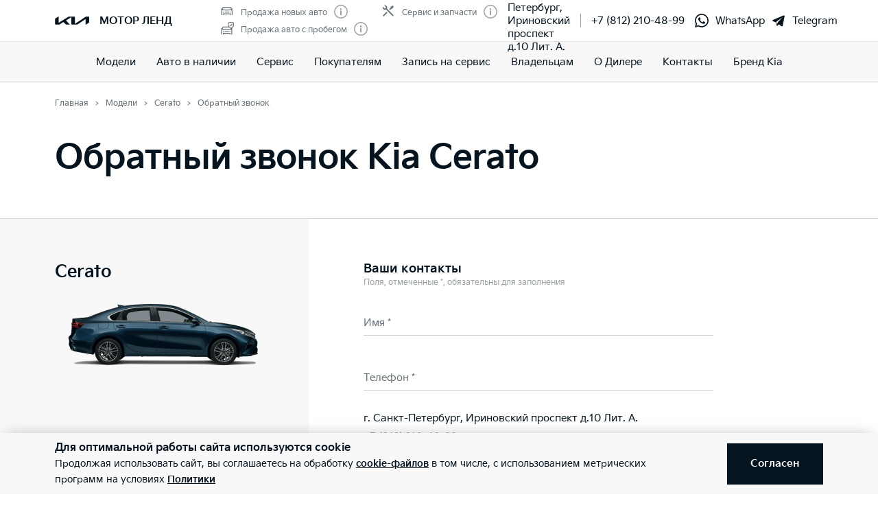

--- FILE ---
content_type: text/html; charset=utf-8
request_url: https://kia-motorland-spb.ru/models/cerato/callback/
body_size: 83415
content:
<!doctype html>
<html lang="ru" data-n-head-ssr class="" data-n-head="%7B%22class%22:%7B%22ssr%22:%22%22%7D%7D" prefix="og: http://ogp.me/ns#">
  <head>
    <meta charset="utf-8">
    <meta name="viewport" content="width=device-width,initial-scale=1,shrink-to-fit=no,minimum-scale=1,maximum-scale=1,user-scalable=no">
    <meta name="theme-color" content="#05141f">

    <link rel="preload" as="font" crossorigin="crossorigin" type="font/woff2" href="https://cdn.kia.ru/site-data/fonts/KiaSignatureBold.woff2">
    <link rel="preload" as="font" crossorigin="crossorigin" type="font/woff2" href="https://cdn.kia.ru/site-data/fonts/KiaSignatureRegular.woff2">
    <link rel="preload" as="font" crossorigin="crossorigin" type="font/woff2" href="https://cdn.kia.ru/site-data/fonts/KiaSignatureLight.woff2">

    <style>@font-face{font-family:KiaSignature;src:url(https://cdn.kia.ru/site-data/fonts/KiaSignatureBold.woff2) format('woff2'),url(https://cdn.kia.ru/site-data/fonts/KiaSignatureBold.woff) format('woff');font-weight:700;font-style:normal;font-display:swap}@font-face{font-family:KiaSignature;src:url(https://cdn.kia.ru/site-data/fonts/KiaSignatureRegular.woff2) format('woff2'),url(https://cdn.kia.ru/site-data/fonts/KiaSignatureRegular.woff) format('woff');font-weight:500;font-style:normal;font-display:swap}@font-face{font-family:KiaSignature;src:url(https://cdn.kia.ru/site-data/fonts/KiaSignatureLight.woff2) format('woff2'),url(https://cdn.kia.ru/site-data/fonts/KiaSignatureLight.woff) format('woff');font-weight:300;font-style:normal;font-display:swap}</style>

    <title>Kia Новый Cerato - заявка на автомобиль | МОТОР ЛЕНД, Санкт-Петербург</title><meta data-n-head="ssr" charset="utf-8"><meta data-n-head="ssr" name="viewport" content="width=device-width, initial-scale=1"><meta data-n-head="ssr" content="1db578acb1560280" name="yandex-verification"><meta data-n-head="ssr" content="tMVeCzWNgBTcrIoMdeaiMNYx3AvOwsxsO8cNovxKfhY" name="google-site-verification"><meta data-n-head="ssr" content="f59bf9396ae87372" name="yandex-verification"><meta data-n-head="ssr" content="1iPTJJrJLWfSrgW3jxrf4xow6I-W_Ein9DURE2DzR3A" name="google-site-verification"><meta data-n-head="ssr" data-hid="title" name="title" property="og:title" content="Kia Новый Cerato - заявка на автомобиль | МОТОР ЛЕНД, Санкт-Петербург"><meta data-n-head="ssr" data-hid="description" name="description" property="og:description" content="Форма оформления заявки на Kia Новый Cerato. Официальный дилер МОТОР ЛЕНД, Санкт-Петербург."><meta data-n-head="ssr" data-hid="locale" name="locale" property="og:locale" content="ru_RU"><meta data-n-head="ssr" data-hid="type" name="type" property="og:type" content="website"><meta data-n-head="ssr" data-hid="image" name="image" property="og:image" content="https://cdn.kia.ru/media-data/upload/logo-new.jpg"><meta data-n-head="ssr" data-hid="url" name="url" property="og:url" content="https://kia-motorland-spb.ru/models/cerato/callback/"><link data-n-head="ssr" rel="icon" type="image/png" sizes="16x16" href="https://cdn.kia.ru/site-data/favicon/favicon-16x16.png"><link data-n-head="ssr" rel="icon" type="image/png" sizes="32x32" href="https://cdn.kia.ru/site-data/favicon/favicon-32x32.png"><link data-n-head="ssr" rel="icon" type="image/png" sizes="96x96" href="https://cdn.kia.ru/site-data/favicon/favicon-96x96.png"><link data-n-head="ssr" rel="apple-touch-icon-precomposed" sizes="57x57" href="https://cdn.kia.ru/site-data/favicon/apple-touch-icon-57x57.png"><link data-n-head="ssr" rel="apple-touch-icon-precomposed" sizes="60x60" href="https://cdn.kia.ru/site-data/favicon/apple-touch-icon-60x60.png"><link data-n-head="ssr" rel="apple-touch-icon-precomposed" sizes="72x72" href="https://cdn.kia.ru/site-data/favicon/apple-touch-icon-72x72.png"><link data-n-head="ssr" rel="apple-touch-icon-precomposed" sizes="76x76" href="https://cdn.kia.ru/site-data/favicon/apple-touch-icon-76x76.png"><link data-n-head="ssr" rel="apple-touch-icon-precomposed" sizes="114x114" href="https://cdn.kia.ru/site-data/favicon/apple-touch-icon-114x114.png"><link data-n-head="ssr" rel="apple-touch-icon-precomposed" sizes="120x120" href="https://cdn.kia.ru/site-data/favicon/apple-touch-icon-120x120.png"><link data-n-head="ssr" rel="apple-touch-icon-precomposed" sizes="144x144" href="https://cdn.kia.ru/site-data/favicon/apple-touch-icon-144x144.png"><link data-n-head="ssr" rel="apple-touch-icon-precomposed" sizes="152x152" href="https://cdn.kia.ru/site-data/favicon/apple-touch-icon-152x152.png"><link data-n-head="ssr" rel="canonical" href="https://kia-motorland-spb.ru/models/cerato/callback/"><link rel="preload" href="/_nuxt/764c5aa.js" as="script"><link rel="preload" href="/_nuxt/ebfc1d3.js" as="script"><link rel="preload" href="/_nuxt/css/5959bde.css" as="style"><link rel="preload" href="/_nuxt/87edcaf.js" as="script"><link rel="preload" href="/_nuxt/css/ac7feae.css" as="style"><link rel="preload" href="/_nuxt/be3eff5.js" as="script"><link rel="preload" href="/_nuxt/css/85b1ccf.css" as="style"><link rel="preload" href="/_nuxt/61ae30a.js" as="script"><link rel="stylesheet" href="/_nuxt/css/5959bde.css"><link rel="stylesheet" href="/_nuxt/css/ac7feae.css"><link rel="stylesheet" href="/_nuxt/css/85b1ccf.css">

    <link rel="manifest" href="/manifest.json">
    <meta name="msapplication-TileColor" content="#05141f">
    <meta name="msapplication-config" content="/browserconfig.xml">

    <script>"ontouchstart"in window||window.DocumentTouch&&document instanceof DocumentTouch?document.documentElement.className+=" touchevents":document.documentElement.className+=" no-touchevents"</script>
    <!-- Google Tag Manager -->
    <script>!function(e,t,a,n,g){e[n]=e[n]||[],e[n].push({"gtm.start":(new Date).getTime(),event:"gtm.js"});var m=t.getElementsByTagName(a)[0],r=t.createElement(a);r.async=!0,r.src="https://www.googletagmanager.com/gtm.js?id=GTM-T8VPNTP",m.parentNode.insertBefore(r,m)}(window,document,"script","dataLayer")</script>
    <!-- End Google Tag Manager -->
    <!-- Google Tag Manager (noscript) -->
    <noscript><iframe title="gtm" src="https://www.googletagmanager.com/ns.html?id=GTM-T8VPNTP" height="0" width="0" style="display:none;visibility:hidden"></iframe></noscript>
    <!-- End Google Tag Manager (noscript) -->
  </head>
  <body >
    <div data-server-rendered="true" id="__nuxt"><!----><div id="__layout"><div class="page-wrapper flex flex-col"><div class="page-wrapper__header"><div class="site-header" data-v-4d847a62><div class="site-header__container" data-v-4d847a62><div class="site-header__top px-6 desktop1440:px-16" data-v-4d847a62><div class="g-container" data-v-4d847a62><div class="site-header__top-container flex items-center justify-between" data-v-4d847a62><div class="site-header__top-logo flex items-center" data-v-4d847a62><a href="/" class="site-header__top-logo-img nuxt-link-active" data-v-4d847a62><svg viewBox="0 0 1160 265" fill="none" xmlns="http://www.w3.org/2000/svg" preserveAspectRatio="xMidYMid" class="site-header__top-logo-img-svg" data-v-4d847a62><path d="M676.218 234.43c0 2.134.597 3.298 1.991 3.298.996 0 1.793-.388 2.789-.97L1040.32 9.202c6.38-4.074 12.15-6.208 20.72-6.208h79.08c12.15 0 20.31 7.954 20.31 19.787v146.854c0 17.654-3.98 27.936-20.31 37.442l-95.81 56.064c-1.2.776-2.39 1.164-3.19 1.164-1.19 0-2.19-.776-2.19-4.074V88.74c0-1.94-.6-3.298-1.99-3.298-1 0-1.79.388-2.79.97L771.427 252.665c-7.37 4.656-13.345 6.014-20.117 6.014H577.024c-12.15 0-20.316-7.954-20.316-19.787V27.437c0-1.552-.797-2.91-1.992-2.91-.996 0-1.793.388-2.789.97l-173.289 101.46c-1.793.97-2.191 1.94-2.191 2.716 0 .776.199 1.358 1.593 2.522l123.693 120.47c1.593 1.552 2.788 2.91 2.788 4.074 0 1.358-1.792 2.134-3.983 2.134H388.597c-8.764 0-15.537-1.358-20.317-6.014l-75.092-73.136c-.797-.776-1.394-1.164-2.191-1.164-.598 0-1.594.388-2.39.776l-125.486 73.524c-7.569 4.462-12.748 5.82-20.317 5.82H27.278c-12.15 0-20.317-7.954-20.317-19.787V94.754c0-17.848 3.984-27.936 20.317-37.442L123.683.86c.996-.582 1.793-.776 2.589-.776 1.395 0 2.191 1.552 2.191 4.656V197.57c0 1.94.598 2.91 1.992 2.91.797 0 1.793-.582 2.789-1.164L458.908 8.62c7.769-4.462 12.549-5.82 21.512-5.82h175.282c12.15 0 20.316 7.954 20.316 19.787l.2 211.843z" fill="currentColor" data-v-4d847a62></path></svg></a> <div class="site-header__top-logo-name flex items-center ml-2 tablet:ml-3" data-v-4d847a62><div class="site-header__top-logo-name-value" data-v-4d847a62><div class="tablet:text-s2-b" data-v-4d847a62><a href="/" class="site-header__top-logo-name-value-link nuxt-link-active" data-v-4d847a62>
                      МОТОР ЛЕНД
                    </a></div></div></div></div> <div class="site-header__top-dealer hidden desktop1440:block items-center justify-between" data-v-4d847a62><div class="header-dealer-info" data-v-77922e54 data-v-4d847a62><div class="flex items-center justify-between" data-v-77922e54><div class="header-dealer-info__awards" data-v-77922e54><div class="rating-header rating-header_3" data-v-09743c46 data-v-77922e54><div data-v-09743c46><div class="rating-header__item" data-v-09743c46><span class="rating-header__item-icon" data-v-09743c46><img src="https://cdn.kia.ru/media-bank/awards/icons/icon-car.svg" alt="Продажа новых авто" data-v-09743c46></span> <span class="text-s3 color-dark-gray" data-v-09743c46>
        Продажа новых авто
      </span> <button class="button-icon p-0 ml-2 color-gray cursor-pointer" data-v-0e73ea41 data-v-09743c46><svg width="20" height="20" viewBox="0 0 20 20" xmlns="http://www.w3.org/2000/svg" fill="none" preserveAspectRatio="xMidYMid" class="color-disabled-gray info-icon-gray cursor-pointer info-icon" data-v-0e73ea41><circle cx="10" cy="10" r="9.25" stroke="currentColor" stroke-width="1.5"></circle><path d="M9 15h2V8.5H9V15z" fill="currentColor"></path><circle cx="10" cy="6.25" r="1.25" fill="currentColor"></circle></svg> </button></div><div class="rating-header__item" data-v-09743c46><span class="rating-header__item-icon" data-v-09743c46><img src="https://cdn.kia.ru/media-bank/awards/icons/icon-used-car.svg" alt="Продажа авто с пробегом" data-v-09743c46></span> <span class="text-s3 color-dark-gray" data-v-09743c46>
        Продажа авто с пробегом
      </span> <button class="button-icon p-0 ml-2 color-gray cursor-pointer" data-v-0e73ea41 data-v-09743c46><svg width="20" height="20" viewBox="0 0 20 20" xmlns="http://www.w3.org/2000/svg" fill="none" preserveAspectRatio="xMidYMid" class="color-disabled-gray info-icon-gray cursor-pointer info-icon" data-v-0e73ea41><circle cx="10" cy="10" r="9.25" stroke="currentColor" stroke-width="1.5"></circle><path d="M9 15h2V8.5H9V15z" fill="currentColor"></path><circle cx="10" cy="6.25" r="1.25" fill="currentColor"></circle></svg> </button></div></div><div data-v-09743c46><div class="rating-header__item" data-v-09743c46><span class="rating-header__item-icon" data-v-09743c46><img src="https://cdn.kia.ru/media-bank/awards/icons/icon-service.svg" alt="Сервис и запчасти" data-v-09743c46></span> <span class="text-s3 color-dark-gray" data-v-09743c46>
        Сервис и запчасти
      </span> <button class="button-icon p-0 ml-2 color-gray cursor-pointer" data-v-0e73ea41 data-v-09743c46><svg width="20" height="20" viewBox="0 0 20 20" xmlns="http://www.w3.org/2000/svg" fill="none" preserveAspectRatio="xMidYMid" class="color-disabled-gray info-icon-gray cursor-pointer info-icon" data-v-0e73ea41><circle cx="10" cy="10" r="9.25" stroke="currentColor" stroke-width="1.5"></circle><path d="M9 15h2V8.5H9V15z" fill="currentColor"></path><circle cx="10" cy="6.25" r="1.25" fill="currentColor"></circle></svg> </button></div></div></div></div> <div class="header-dealer-info__contacts" data-v-77922e54><div data-v-bf9607fc data-v-77922e54><div class="header-dealer-contacts flex items-center" data-v-bf9607fc><div class="header-dealer-contacts__item" data-v-bf9607fc><div class="header-dealer-contacts__item-addresses" data-v-bf9607fc><div class="header-dealer-contacts__item-addresses-current text-s2" data-v-bf9607fc><span data-v-bf9607fc>г. Санкт-Петербург, Ириновский проспект д.10 Лит. А.</span></div></div></div> <div class="header-dealer-contacts__border-line" data-v-bf9607fc><div class="header-dealer-contacts__phone mr-3" data-v-bf9607fc><a href="tel:+7 (812) 210-48-99" data-v-bf9607fc>
          +7 (812) 210-48-99
        </a></div> <div class="header-dealer-contacts__whatsapp" data-v-bf9607fc><a target="_blank" rel="nofollow" href="https://wa.me/message/5DHQFIJQOBN3O1" class="flex items-center" data-v-bf9607fc><svg width="20" height="20" viewBox="0 0 20 20" fill="none" xmlns="http://www.w3.org/2000/svg" preserveAspectRatio="xMidYMid" class="mr-2" data-v-bf9607fc data-v-bf9607fc><path fill-rule="evenodd" clip-rule="evenodd" d="M14.582 11.985c-.249-.124-1.472-.723-1.7-.805-.228-.083-.394-.124-.56.123-.166.248-.643.806-.788.971-.145.166-.29.186-.54.062-.248-.124-1.05-.385-2-1.229-.74-.656-1.24-1.467-1.384-1.715-.145-.248-.016-.382.109-.506.112-.11.249-.289.373-.433.124-.145.166-.248.249-.414.083-.165.041-.31-.02-.433-.063-.124-.56-1.343-.768-1.84-.202-.482-.407-.416-.56-.424a10.034 10.034 0 00-.477-.009.916.916 0 00-.663.31c-.228.248-.871.847-.871 2.066 0 1.219.891 2.396 1.016 2.562.124.165 1.754 2.666 4.25 3.739a14.32 14.32 0 001.419.521c.596.189 1.138.162 1.567.098.478-.07 1.472-.599 1.68-1.177.207-.579.207-1.074.145-1.178-.063-.103-.228-.165-.477-.289zm-4.54 6.17h-.003a8.295 8.295 0 01-4.213-1.149l-.302-.178-3.133.817.836-3.04-.197-.31A8.188 8.188 0 011.765 9.91c.002-4.541 3.715-8.236 8.28-8.236a8.24 8.24 0 015.852 2.416 8.167 8.167 0 012.422 5.827c-.002 4.542-3.715 8.237-8.277 8.237zm7.044-15.249A9.918 9.918 0 0010.042 0C4.552 0 .086 4.446.083 9.91c0 1.747.458 3.451 1.33 4.954L0 20l5.279-1.378a9.987 9.987 0 004.759 1.206h.004c5.488 0 9.956-4.446 9.958-9.91a9.827 9.827 0 00-2.914-7.012z" fill="currentColor" data-v-bf9607fc data-v-bf9607fc></path></svg>
          WhatsApp
        </a></div> <div class="header-dealer-contacts__whatsapp" data-v-bf9607fc><a target="_blank" rel="nofollow" href="https://t.me/motorland_STO_admin" class="flex items-center" data-v-bf9607fc><svg fill="currentColor" xmlns="http://www.w3.org/2000/svg" viewBox="0 0 50 50" width="20" height="20" preserveAspectRatio="xMidYMid" class="mr-2" data-v-bf9607fc data-v-bf9607fc><path d="M46.137 6.552c-.75-.636-1.928-.727-3.146-.238h-.002c-1.281.514-36.261 15.518-37.685 16.131-.259.09-2.521.934-2.288 2.814.208 1.695 2.026 2.397 2.248 2.478l8.893 3.045c.59 1.964 2.765 9.21 3.246 10.758.3.965.789 2.233 1.646 2.494.752.29 1.5.025 1.984-.355l5.437-5.043 8.777 6.845.209.125c.596.264 1.167.396 1.712.396.421 0 .825-.079 1.211-.237 1.315-.54 1.841-1.793 1.896-1.935l6.556-34.077c.4-1.82-.156-2.746-.694-3.201zM22 32l-3 8-3-10 23-17-17 19z" data-v-bf9607fc data-v-bf9607fc></path></svg>
          Telegram
        </a></div></div></div> <!----></div></div></div> <!----></div></div> <div class="site-header__top-actions flex items-center" data-v-4d847a62><div class="ml-6 hidden" data-v-4d847a62><svg width="20" height="20" viewBox="0 0 20 20" fill="none" xmlns="http://www.w3.org/2000/svg" preserveAspectRatio="xMidYMid" class="block" data-v-4d847a62><circle cx="10" cy="6" r="5.25" stroke="currentColor" stroke-width="1.5" data-v-4d847a62></circle><path d="M1 18.828A10.79 10.79 0 0110 14a10.79 10.79 0 019 4.828" stroke="currentColor" stroke-width="1.5" data-v-4d847a62></path></svg></div> <div class="site-header__top-actions-toggle ml-3 desktop1440:hidden" data-v-4d847a62><button type="button" class="site-header__top-actions-toggle-button hamburger hamburger--spin" data-v-4d847a62><span class="hamburger-box"><span class="hamburger-inner"></span></span></button></div></div></div></div></div> <div class="site-header__nav" data-v-4d847a62><div class="header-nav" data-v-2fe0152e data-v-4d847a62><div class="header-nav__overlay" data-v-2fe0152e></div> <div class="header-nav__main text-s1 desktop1440:text-s2" data-v-2fe0152e><div class="header-nav__main-item" data-v-2fe0152e><a href="/models/" class="header-nav__main-link nuxt-link-active" data-v-2fe0152e>
            Модели
          </a></div><div class="header-nav__main-item" data-v-2fe0152e><a href="/all_cars/" class="header-nav__main-link" data-v-2fe0152e>
            Авто в наличии
          </a></div><div class="header-nav__main-item" data-v-2fe0152e><div class="header-nav__main-link" data-v-2fe0152e><span data-v-2fe0152e>
              Сервис
            </span> <svg width="20" height="20" viewBox="0 0 20 20" fill="none" xmlns="http://www.w3.org/2000/svg" preserveAspectRatio="xMidYMid" class="flex-shrink-0 desktop1440:hidden" data-v-2fe0152e data-v-2fe0152e><path d="M8.5 14l4-4-4-4" stroke="currentColor" stroke-width="2" data-v-2fe0152e data-v-2fe0152e></path></svg></div></div><div class="header-nav__main-item" data-v-2fe0152e><div class="header-nav__main-link" data-v-2fe0152e><span data-v-2fe0152e>
              Покупателям
            </span> <svg width="20" height="20" viewBox="0 0 20 20" fill="none" xmlns="http://www.w3.org/2000/svg" preserveAspectRatio="xMidYMid" class="flex-shrink-0 desktop1440:hidden" data-v-2fe0152e data-v-2fe0152e><path d="M8.5 14l4-4-4-4" stroke="currentColor" stroke-width="2" data-v-2fe0152e data-v-2fe0152e></path></svg></div></div><div class="header-nav__main-item" data-v-2fe0152e><a href="/service/booking/" class="header-nav__main-link" data-v-2fe0152e>
            Запись на сервис
          </a></div><div class="header-nav__main-item" data-v-2fe0152e><div class="header-nav__main-link" data-v-2fe0152e><span data-v-2fe0152e>
              Владельцам
            </span> <svg width="20" height="20" viewBox="0 0 20 20" fill="none" xmlns="http://www.w3.org/2000/svg" preserveAspectRatio="xMidYMid" class="flex-shrink-0 desktop1440:hidden" data-v-2fe0152e data-v-2fe0152e><path d="M8.5 14l4-4-4-4" stroke="currentColor" stroke-width="2" data-v-2fe0152e data-v-2fe0152e></path></svg></div></div><div class="header-nav__main-item" data-v-2fe0152e><div class="header-nav__main-link" data-v-2fe0152e><span data-v-2fe0152e>
              О Дилере
            </span> <svg width="20" height="20" viewBox="0 0 20 20" fill="none" xmlns="http://www.w3.org/2000/svg" preserveAspectRatio="xMidYMid" class="flex-shrink-0 desktop1440:hidden" data-v-2fe0152e data-v-2fe0152e><path d="M8.5 14l4-4-4-4" stroke="currentColor" stroke-width="2" data-v-2fe0152e data-v-2fe0152e></path></svg></div></div><div class="header-nav__main-item" data-v-2fe0152e><a href="/dealerships/249/" class="header-nav__main-link" data-v-2fe0152e>
            Контакты
          </a></div><div class="header-nav__main-item" data-v-2fe0152e><a href="/about/brand-kia/" class="header-nav__main-link" data-v-2fe0152e>
            Бренд Kia
          </a></div> <div class="dealer-burger text-s2" data-v-c04fc3ae data-v-2fe0152e><div class="dealer-burger__contacts" data-v-c04fc3ae><div class="text-x5 pb-2" data-v-c04fc3ae>Адреса салонов</div> <div data-v-c04fc3ae></div> <div class="dealer-burger__contacts-item" data-v-c04fc3ae><div class="dealer-burger__contacts-item-name mt-2" data-v-c04fc3ae><a href="/dealerships/249/" data-v-c04fc3ae>
            МОТОР ЛЕНД
          </a></div> <div class="dealer-burger__awards" data-v-c04fc3ae><div class="rating-header rating-header_3" data-v-09743c46 data-v-c04fc3ae><div data-v-09743c46><div class="rating-header__item" data-v-09743c46><span class="rating-header__item-icon" data-v-09743c46><img src="https://cdn.kia.ru/media-bank/awards/icons/icon-car.svg" alt="Продажа новых авто" data-v-09743c46></span> <span class="text-s3 color-dark-gray" data-v-09743c46>
        Продажа новых авто
      </span> <button class="button-icon p-0 ml-2 color-gray cursor-pointer" data-v-0e73ea41 data-v-09743c46><svg width="20" height="20" viewBox="0 0 20 20" xmlns="http://www.w3.org/2000/svg" fill="none" preserveAspectRatio="xMidYMid" class="color-disabled-gray info-icon-gray cursor-pointer info-icon" data-v-0e73ea41><circle cx="10" cy="10" r="9.25" stroke="currentColor" stroke-width="1.5"></circle><path d="M9 15h2V8.5H9V15z" fill="currentColor"></path><circle cx="10" cy="6.25" r="1.25" fill="currentColor"></circle></svg> </button></div><div class="rating-header__item" data-v-09743c46><span class="rating-header__item-icon" data-v-09743c46><img src="https://cdn.kia.ru/media-bank/awards/icons/icon-used-car.svg" alt="Продажа авто с пробегом" data-v-09743c46></span> <span class="text-s3 color-dark-gray" data-v-09743c46>
        Продажа авто с пробегом
      </span> <button class="button-icon p-0 ml-2 color-gray cursor-pointer" data-v-0e73ea41 data-v-09743c46><svg width="20" height="20" viewBox="0 0 20 20" xmlns="http://www.w3.org/2000/svg" fill="none" preserveAspectRatio="xMidYMid" class="color-disabled-gray info-icon-gray cursor-pointer info-icon" data-v-0e73ea41><circle cx="10" cy="10" r="9.25" stroke="currentColor" stroke-width="1.5"></circle><path d="M9 15h2V8.5H9V15z" fill="currentColor"></path><circle cx="10" cy="6.25" r="1.25" fill="currentColor"></circle></svg> </button></div></div><div data-v-09743c46><div class="rating-header__item" data-v-09743c46><span class="rating-header__item-icon" data-v-09743c46><img src="https://cdn.kia.ru/media-bank/awards/icons/icon-service.svg" alt="Сервис и запчасти" data-v-09743c46></span> <span class="text-s3 color-dark-gray" data-v-09743c46>
        Сервис и запчасти
      </span> <button class="button-icon p-0 ml-2 color-gray cursor-pointer" data-v-0e73ea41 data-v-09743c46><svg width="20" height="20" viewBox="0 0 20 20" xmlns="http://www.w3.org/2000/svg" fill="none" preserveAspectRatio="xMidYMid" class="color-disabled-gray info-icon-gray cursor-pointer info-icon" data-v-0e73ea41><circle cx="10" cy="10" r="9.25" stroke="currentColor" stroke-width="1.5"></circle><path d="M9 15h2V8.5H9V15z" fill="currentColor"></path><circle cx="10" cy="6.25" r="1.25" fill="currentColor"></circle></svg> </button></div></div></div></div> <div class="dealer-burger__contacts-item-address" data-v-c04fc3ae>
          г. Санкт-Петербург, Ириновский проспект д.10 Лит. А.
        </div> <div class="dealer-burger__contacts-item-phone mb-2" data-v-c04fc3ae><a href="tel:+7 (812) 210-48-99" class="inline-flex items-center" data-v-c04fc3ae><svg width="20" height="20" viewBox="0 0 20 20" fill="none" xmlns="http://www.w3.org/2000/svg" preserveAspectRatio="xMidYMid" class="mr-2" data-v-c04fc3ae data-v-c04fc3ae><path d="M2.494 3.506l1.299-1.299a1 1 0 011.414 0l2.66 2.66A1 1 0 017.941 6.2l-.681.851c-.467.584-.583 1.388-.203 2.032 1.318 2.23 3.191 3.5 4.511 4.086.57.254 1.218.103 1.706-.287l1.027-.822a1 1 0 011.332.074l2.603 2.603a1 1 0 01-.056 1.467l-1.691 1.45c-.63.54-1.46.82-2.286.734-1.801-.19-4.602-.786-7.703-3.887-3.716-3.716-4.577-6.634-4.855-8.603-.125-.882.219-1.761.849-2.39z" stroke="currentColor" stroke-width="1.5" data-v-c04fc3ae data-v-c04fc3ae></path></svg>
            +7 (812) 210-48-99
          </a></div> <div class="dealer-burger__contacts-item-whatsapp" data-v-c04fc3ae><a target="_blank" rel="nofollow" href="https://wa.me/message/5DHQFIJQOBN3O1" class="inline-flex items-center" data-v-c04fc3ae><svg width="20" height="20" viewBox="0 0 20 20" fill="none" xmlns="http://www.w3.org/2000/svg" preserveAspectRatio="xMidYMid" class="mr-2" data-v-c04fc3ae data-v-c04fc3ae><path fill-rule="evenodd" clip-rule="evenodd" d="M14.582 11.985c-.249-.124-1.472-.723-1.7-.805-.228-.083-.394-.124-.56.123-.166.248-.643.806-.788.971-.145.166-.29.186-.54.062-.248-.124-1.05-.385-2-1.229-.74-.656-1.24-1.467-1.384-1.715-.145-.248-.016-.382.109-.506.112-.11.249-.289.373-.433.124-.145.166-.248.249-.414.083-.165.041-.31-.02-.433-.063-.124-.56-1.343-.768-1.84-.202-.482-.407-.416-.56-.424a10.034 10.034 0 00-.477-.009.916.916 0 00-.663.31c-.228.248-.871.847-.871 2.066 0 1.219.891 2.396 1.016 2.562.124.165 1.754 2.666 4.25 3.739a14.32 14.32 0 001.419.521c.596.189 1.138.162 1.567.098.478-.07 1.472-.599 1.68-1.177.207-.579.207-1.074.145-1.178-.063-.103-.228-.165-.477-.289zm-4.54 6.17h-.003a8.295 8.295 0 01-4.213-1.149l-.302-.178-3.133.817.836-3.04-.197-.31A8.188 8.188 0 011.765 9.91c.002-4.541 3.715-8.236 8.28-8.236a8.24 8.24 0 015.852 2.416 8.167 8.167 0 012.422 5.827c-.002 4.542-3.715 8.237-8.277 8.237zm7.044-15.249A9.918 9.918 0 0010.042 0C4.552 0 .086 4.446.083 9.91c0 1.747.458 3.451 1.33 4.954L0 20l5.279-1.378a9.987 9.987 0 004.759 1.206h.004c5.488 0 9.956-4.446 9.958-9.91a9.827 9.827 0 00-2.914-7.012z" fill="currentColor" data-v-c04fc3ae data-v-c04fc3ae></path></svg>
            WhatsApp
          </a></div> <div class="dealer-burger__contacts-item-whatsapp" data-v-c04fc3ae><a target="_blank" rel="nofollow" href="https://t.me/motorland_STO_admin" class="inline-flex items-center" data-v-c04fc3ae><svg fill="currentColor" xmlns="http://www.w3.org/2000/svg" viewBox="0 0 50 50" width="20" height="20" preserveAspectRatio="xMidYMid" class="mr-2" data-v-c04fc3ae data-v-c04fc3ae><path d="M46.137 6.552c-.75-.636-1.928-.727-3.146-.238h-.002c-1.281.514-36.261 15.518-37.685 16.131-.259.09-2.521.934-2.288 2.814.208 1.695 2.026 2.397 2.248 2.478l8.893 3.045c.59 1.964 2.765 9.21 3.246 10.758.3.965.789 2.233 1.646 2.494.752.29 1.5.025 1.984-.355l5.437-5.043 8.777 6.845.209.125c.596.264 1.167.396 1.712.396.421 0 .825-.079 1.211-.237 1.315-.54 1.841-1.793 1.896-1.935l6.556-34.077c.4-1.82-.156-2.746-.694-3.201zM22 32l-3 8-3-10 23-17-17 19z" data-v-c04fc3ae data-v-c04fc3ae></path></svg>
            Telegram
          </a></div></div></div> <!----></div></div> <!----></div></div></div></div></div> <div class="page-wrapper__content"><div><div class="g-padding pt-0 desktop:pt-4"><div class="g-container flex justify-between"><div><div><ol itemscope="itemscope" itemtype="https://schema.org/BreadcrumbList" class="breadcrumbs breadcrumbs-gray"><li itemprop="itemListElement" itemscope="itemscope" itemtype="https://schema.org/ListItem" class="text-s3 breadcrumbs__item pr-2 pl-3"><a href="/" class="nuxt-link-active"><meta itemprop="item" content="https://kia-motorland-spb.ru/"> <span itemprop="name">Главная</span></a> <meta itemprop="position" content="1"></li><li itemprop="itemListElement" itemscope="itemscope" itemtype="https://schema.org/ListItem" class="text-s3 breadcrumbs__item pr-2 pl-3"><a href="/models/" class="nuxt-link-active"><meta itemprop="item" content="https://kia-motorland-spb.ru/models/"> <span itemprop="name">Модели</span></a> <meta itemprop="position" content="2"></li><li itemprop="itemListElement" itemscope="itemscope" itemtype="https://schema.org/ListItem" class="text-s3 breadcrumbs__item pr-2 pl-3"><a href="/models/cerato/desc/"><meta itemprop="item" content="https://kia-motorland-spb.ru/models/cerato/desc/"> <span itemprop="name">Cerato</span></a> <meta itemprop="position" content="3"></li><li itemprop="itemListElement" itemscope="itemscope" itemtype="https://schema.org/ListItem" class="text-s3 breadcrumbs__item pr-2 pl-3"><span itemprop="item" content="https://kia-motorland-spb.ru/models/cerato/callback/"><span itemprop="name">Обратный звонок</span></span> <meta itemprop="position" content="4"></li></ol></div></div></div></div> <div class="g-padding py-6 desktop:pb-8"><div class="g-container"><div class="text-x5 tablet:text-x4 desktop1440:text-x3 pt-10 desktop:pt-0"><h1 class="text-x4 desktop1440:text-x3 mb-2 desktop:mb-4">Обратный звонок Kia Cerato</h1></div></div></div> <div call-types="[object Object],[object Object],[object Object],[object Object],[object Object],[object Object],[object Object],[object Object],[object Object],[object Object]" class="form form_asided"><div class="g-padding"><div class="g-container"><div class="form__wrap flex"><aside class="form-aside absolute at-top"><div class="form-aside__header flex justify-between"><div class="form-aside__header__title text-s2-b tablet:text-x5"><div style="overflow:hidden;"><span style="box-shadow:transparent 0 0;"><span> Выбран Cerato</span></span></div></div></div> <div class="form-aside__body"><div class="form-aside__content"><div class="text-s1 desktop1440:text-x5">
              Cerato
            </div> <figure><img src="https://cdn.kia.ru/resize/300x200/master-data/models/image_side/Cerato_new_side.png" alt=""></figure></div> <div class="form-aside__toggle"></div></div></aside> <div class="form__body"><div class="form__container"><!----> <!----> <div class="text-s1">Ваши контакты</div> <div class="text-s3 mb-2 color-disabled-gray">Поля, отмеченные *, обязательны для заполнения</div> <span><form><fieldset class="is-full is-odd"><legend></legend> <ul><li><span><div><div class="form-control form-control_text"><div class="form-control-container w-full"><input type="text" autocomplete="on"> <label><!----> <span class="w-full">Имя *</span> </label> <!----> <!----> <!---->   <!----></div></div> <!----></div></span></li> <li><span><div><div class="form-control form-control_text"><div class="form-control-container w-full"><input type="text" autocomplete="on"> <label><!----> <span class="w-full">Телефон *</span> </label> <!----> <!----> <!---->   <!----></div></div> <!----></div></span></li> <li class="w-full"><span><div data-v-6ee92558><div class="dealer-selection" data-v-6ee92558><div class="dealer-selection__addresses" data-v-6ee92558><div class="form-control" data-v-6ee92558><div class="flex items-center mt-3 mb-1" data-v-6ee92558><!----> <!----></div> <!----></div> <!----> <!----></div></div> <div class="separator separator_sm separator_gray" data-v-6ee92558></div></div></span></li></ul></fieldset> <div class="form-agree"><span><div><div class="form-control form-control_checkbox is-empty"><div class="form-control-container w-full"><input id="agree" type="checkbox" name="agree" autocomplete="on"> <label for="agree"><!----> <!----> <span class="w-full text-s3">Даю согласие на обработку своих персональных данных на условиях, <a href="javascript:">указанных здесь</a> <!----></span></label> <!----> <!----> <!---->   <!----></div></div> <!----></div></span></div> <div class="form-agree"><span><div><div class="form-control form-control_checkbox is-empty"><div class="form-control-container w-full"><input id="marketing" type="checkbox" name="marketing" autocomplete="on"> <label for="marketing"><!----> <!----> <span class="w-full text-s3">Даю согласие на получение информации рекламного характера на условиях, <a href="javascript:">указанных здесь</a>. <!----></span></label> <!----> <!----> <!---->   <!----></div></div> <!----></div></span></div> <div class="form-button"><button type="submit" class="button button_primary"><span class="button__span-after">Отправить заявку</span></button></div></form></span></div></div></div></div></div></div></div></div> <!----> <div class="page-wrapper__footer"><!----> <div class="bg-black color-white pt-12 pb-6 tablet:pb-12 desktop:pb-14 desktop1440:py-12" data-v-9e33e180><div class="g-padding" data-v-9e33e180><div class="g-container" data-v-9e33e180><!----> <div class="footer__content" data-v-9e33e180><div class="footer__logo mb-4 tablet:mb-11 desktop:mb-12 desktop1440:mb-13" data-v-9e33e180><div class="flex items-center" data-v-9e33e180><a href="/" class="footer__logo-link block flex-shrink-0 nuxt-link-active" data-v-9e33e180><svg viewBox="0 0 1160 265" fill="none" xmlns="http://www.w3.org/2000/svg" preserveAspectRatio="xMidYMid" class="block" data-v-9e33e180><path d="M676.218 234.43c0 2.134.597 3.298 1.991 3.298.996 0 1.793-.388 2.789-.97L1040.32 9.202c6.38-4.074 12.15-6.208 20.72-6.208h79.08c12.15 0 20.31 7.954 20.31 19.787v146.854c0 17.654-3.98 27.936-20.31 37.442l-95.81 56.064c-1.2.776-2.39 1.164-3.19 1.164-1.19 0-2.19-.776-2.19-4.074V88.74c0-1.94-.6-3.298-1.99-3.298-1 0-1.79.388-2.79.97L771.427 252.665c-7.37 4.656-13.345 6.014-20.117 6.014H577.024c-12.15 0-20.316-7.954-20.316-19.787V27.437c0-1.552-.797-2.91-1.992-2.91-.996 0-1.793.388-2.789.97l-173.289 101.46c-1.793.97-2.191 1.94-2.191 2.716 0 .776.199 1.358 1.593 2.522l123.693 120.47c1.593 1.552 2.788 2.91 2.788 4.074 0 1.358-1.792 2.134-3.983 2.134H388.597c-8.764 0-15.537-1.358-20.317-6.014l-75.092-73.136c-.797-.776-1.394-1.164-2.191-1.164-.598 0-1.594.388-2.39.776l-125.486 73.524c-7.569 4.462-12.748 5.82-20.317 5.82H27.278c-12.15 0-20.317-7.954-20.317-19.787V94.754c0-17.848 3.984-27.936 20.317-37.442L123.683.86c.996-.582 1.793-.776 2.589-.776 1.395 0 2.191 1.552 2.191 4.656V197.57c0 1.94.598 2.91 1.992 2.91.797 0 1.793-.582 2.789-1.164L458.908 8.62c7.769-4.462 12.549-5.82 21.512-5.82h175.282c12.15 0 20.316 7.954 20.316 19.787l.2 211.843z" fill="currentColor" data-v-9e33e180></path></svg></a> <span class="footer__logo-name text-s1" data-v-9e33e180><a href="/" class="footer__logo-name-link nuxt-link-active" data-v-9e33e180>
                  МОТОР ЛЕНД
                </a></span></div></div> <div class="footer__links tablet:flex tablet:mb-2 desktop1440:mb-27" data-v-9e33e180><div class="tablet:w-2/3 desktop1440:w-3/4" data-v-9e33e180><div class="footer__nav" data-v-38bc65e1 data-v-9e33e180><div class="footer__nav-col" data-v-38bc65e1><div class="footer__nav-item" data-v-38bc65e1><a href="/models/" class="footer__nav-item-title text-s2i-b tablet:text-s1 block nuxt-link-active" data-v-38bc65e1>
            Модели
          </a></div><div class="footer__nav-item" data-v-38bc65e1><a href="/all_cars/" class="footer__nav-item-title text-s2i-b tablet:text-s1 block" data-v-38bc65e1>
            Авто в наличии
          </a></div><div class="footer__nav-item" data-v-38bc65e1><a href="/pages/about/" class="footer__nav-item-title text-s2i-b tablet:text-s1 block" data-v-38bc65e1>
            О Дилере
          </a></div></div> <div class="footer__nav-col" data-v-38bc65e1><div class="footer__nav-item" data-v-38bc65e1><div class="footer__nav-item-title text-s2i-b tablet:text-s1 flex items-center justify-between" data-v-38bc65e1><span data-v-38bc65e1>Модели Kia</span> <svg width="20" height="20" viewBox="0 0 20 20" fill="none" xmlns="http://www.w3.org/2000/svg" preserveAspectRatio="xMidYMid" class="footer__nav-item-title-icon" data-v-38bc65e1 data-v-38bc65e1><path d="M5 8l5 5 5-5" stroke="currentColor" stroke-width="2" data-v-38bc65e1 data-v-38bc65e1></path></svg></div> <div class="footer__nav-item-sub" data-v-38bc65e1 data-v-38bc65e1><div class="footer__nav-item-sub-link" data-v-38bc65e1><a href="/models/picanto/desc/" class="footer__nav-item-sub-link-item" data-v-38bc65e1>
                    Picanto
                  </a></div><div class="footer__nav-item-sub-link" data-v-38bc65e1><a href="/models/rio/desc/" class="footer__nav-item-sub-link-item" data-v-38bc65e1>
                    Rio
                  </a></div><div class="footer__nav-item-sub-link" data-v-38bc65e1><a href="/models/rio-x/desc/" class="footer__nav-item-sub-link-item" data-v-38bc65e1>
                    Rio X
                  </a></div><div class="footer__nav-item-sub-link" data-v-38bc65e1><a href="/models/ceed/desc/" class="footer__nav-item-sub-link-item" data-v-38bc65e1>
                    Ceed
                  </a></div><div class="footer__nav-item-sub-link" data-v-38bc65e1><a href="/models/ceed_sw/desc/" class="footer__nav-item-sub-link-item" data-v-38bc65e1>
                    Ceed SW
                  </a></div><div class="footer__nav-item-sub-link" data-v-38bc65e1><a href="/models/cerato/desc/" class="footer__nav-item-sub-link-item" data-v-38bc65e1>
                    Cerato
                  </a></div><div class="footer__nav-item-sub-link" data-v-38bc65e1><a href="/models/k5/desc/" class="footer__nav-item-sub-link-item" data-v-38bc65e1>
                    K5
                  </a></div><div class="footer__nav-item-sub-link" data-v-38bc65e1><a href="/models/stinger/desc/" class="footer__nav-item-sub-link-item" data-v-38bc65e1>
                    Stinger
                  </a></div><div class="footer__nav-item-sub-link" data-v-38bc65e1><a href="/models/k900/desc/" class="footer__nav-item-sub-link-item" data-v-38bc65e1>
                    K900
                  </a></div><div class="footer__nav-item-sub-link" data-v-38bc65e1><a href="/models/soul/desc/" class="footer__nav-item-sub-link-item" data-v-38bc65e1>
                    Soul
                  </a></div><div class="footer__nav-item-sub-link" data-v-38bc65e1><a href="/models/seltos/desc/" class="footer__nav-item-sub-link-item" data-v-38bc65e1>
                    Seltos
                  </a></div><div class="footer__nav-item-sub-link" data-v-38bc65e1><a href="/models/xceed/desc/" class="footer__nav-item-sub-link-item" data-v-38bc65e1>
                    XCeed
                  </a></div><div class="footer__nav-item-sub-link" data-v-38bc65e1><a href="/models/sportage/desc/" class="footer__nav-item-sub-link-item" data-v-38bc65e1>
                    Sportage
                  </a></div><div class="footer__nav-item-sub-link" data-v-38bc65e1><a href="/models/sorento/desc/" class="footer__nav-item-sub-link-item" data-v-38bc65e1>
                    Sorento
                  </a></div><div class="footer__nav-item-sub-link" data-v-38bc65e1><a href="/models/mohave/desc/" class="footer__nav-item-sub-link-item" data-v-38bc65e1>
                    Mohave
                  </a></div><div class="footer__nav-item-sub-link" data-v-38bc65e1><a href="/models/carnival/desc/" class="footer__nav-item-sub-link-item" data-v-38bc65e1>
                    Carnival
                  </a></div></div></div></div><div class="footer__nav-col" data-v-38bc65e1><div class="footer__nav-item" data-v-38bc65e1><div class="footer__nav-item-title text-s2i-b tablet:text-s1 flex items-center justify-between" data-v-38bc65e1><span data-v-38bc65e1>Покупателям</span> <svg width="20" height="20" viewBox="0 0 20 20" fill="none" xmlns="http://www.w3.org/2000/svg" preserveAspectRatio="xMidYMid" class="footer__nav-item-title-icon" data-v-38bc65e1 data-v-38bc65e1><path d="M5 8l5 5 5-5" stroke="currentColor" stroke-width="2" data-v-38bc65e1 data-v-38bc65e1></path></svg></div> <div class="footer__nav-item-sub" data-v-38bc65e1 data-v-38bc65e1><div class="footer__nav-item-sub-link" data-v-38bc65e1><a href="/buy/testdrive/" class="footer__nav-item-sub-link-item" data-v-38bc65e1>
                    Тест-драйв
                  </a></div></div></div></div><div class="footer__nav-col" data-v-38bc65e1><div class="footer__nav-item" data-v-38bc65e1><div class="footer__nav-item-title text-s2i-b tablet:text-s1 flex items-center justify-between" data-v-38bc65e1><span data-v-38bc65e1>Владельцам</span> <svg width="20" height="20" viewBox="0 0 20 20" fill="none" xmlns="http://www.w3.org/2000/svg" preserveAspectRatio="xMidYMid" class="footer__nav-item-title-icon" data-v-38bc65e1 data-v-38bc65e1><path d="M5 8l5 5 5-5" stroke="currentColor" stroke-width="2" data-v-38bc65e1 data-v-38bc65e1></path></svg></div> <div class="footer__nav-item-sub" data-v-38bc65e1 data-v-38bc65e1><div class="footer__nav-item-sub-link" data-v-38bc65e1><a href="/service/booking/" class="footer__nav-item-sub-link-item" data-v-38bc65e1>
                    Запись на сервис
                  </a></div><div class="footer__nav-item-sub-link" data-v-38bc65e1><a href="/service/special/" class="footer__nav-item-sub-link-item" data-v-38bc65e1>
                    Спецпредложения
                  </a></div><div class="footer__nav-item-sub-link" data-v-38bc65e1><a href="/service/genuine_parts/" class="footer__nav-item-sub-link-item" data-v-38bc65e1>
                    Оригинальные запчасти
                  </a></div><div class="footer__nav-item-sub-link" data-v-38bc65e1><a href="/service/accessories/" class="footer__nav-item-sub-link-item" data-v-38bc65e1>
                    Аксессуары
                  </a></div><div class="footer__nav-item-sub-link" data-v-38bc65e1><a href="/pages/doverennost-na-prohozhdenie-to/" class="footer__nav-item-sub-link-item" data-v-38bc65e1>
                    Бланк доверенности
                  </a></div><div class="footer__nav-item-sub-link" data-v-38bc65e1><a href="/pages/kuzovnoy-remont/" class="footer__nav-item-sub-link-item" data-v-38bc65e1>
                    Кузовной ремонт
                  </a></div><div class="footer__nav-item-sub-link" data-v-38bc65e1><a href="/pages/kia/" class="footer__nav-item-sub-link-item" data-v-38bc65e1>
                    Сервис и ремонт
                  </a></div></div></div></div></div></div> <div class="tablet:w-1/3 desktop1440:w-1/4 mt-8 tablet:mt-0 mb-4 tablet:mt-1 desktop1440:mt-0" data-v-9e33e180><div class="footer__contacts" data-v-2358b387 data-v-9e33e180><div data-v-2358b387><div class="footer__contacts-info" data-v-2358b387><div class="footer__contacts-info-title text-s2i-b tablet:text-s1" data-v-2358b387>Адрес салонa</div> <div class="footer__contacts-info-desc" data-v-2358b387>
        г. Санкт-Петербург, Ириновский проспект д.10 Лит. А.
      </div></div></div> <div class="footer__contacts-phone mt-3" data-v-2358b387><a href="tel:+7 (812) 210-48-99" class="footer__contacts-phone-link" data-v-2358b387><svg width="20" height="20" viewBox="0 0 20 20" fill="none" xmlns="http://www.w3.org/2000/svg" preserveAspectRatio="xMidYMid" class="mr-2" data-v-2358b387 data-v-2358b387><path d="M2.494 3.506l1.299-1.299a1 1 0 011.414 0l2.66 2.66A1 1 0 017.941 6.2l-.681.851c-.467.584-.583 1.388-.203 2.032 1.318 2.23 3.191 3.5 4.511 4.086.57.254 1.218.103 1.706-.287l1.027-.822a1 1 0 011.332.074l2.603 2.603a1 1 0 01-.056 1.467l-1.691 1.45c-.63.54-1.46.82-2.286.734-1.801-.19-4.602-.786-7.703-3.887-3.716-3.716-4.577-6.634-4.855-8.603-.125-.882.219-1.761.849-2.39z" stroke="currentColor" stroke-width="1.5" data-v-2358b387 data-v-2358b387></path></svg>
      +7 (812) 210-48-99
    </a></div> <div class="footer__contacts-phone mt-2" data-v-2358b387><a target="_blank" rel="nofollow" href="https://wa.me/message/5DHQFIJQOBN3O1" class="footer__contacts-whatsapp-link" data-v-2358b387><svg width="20" height="20" viewBox="0 0 20 20" fill="none" xmlns="http://www.w3.org/2000/svg" preserveAspectRatio="xMidYMid" class="mr-2" data-v-2358b387 data-v-2358b387><path fill-rule="evenodd" clip-rule="evenodd" d="M14.582 11.985c-.249-.124-1.472-.723-1.7-.805-.228-.083-.394-.124-.56.123-.166.248-.643.806-.788.971-.145.166-.29.186-.54.062-.248-.124-1.05-.385-2-1.229-.74-.656-1.24-1.467-1.384-1.715-.145-.248-.016-.382.109-.506.112-.11.249-.289.373-.433.124-.145.166-.248.249-.414.083-.165.041-.31-.02-.433-.063-.124-.56-1.343-.768-1.84-.202-.482-.407-.416-.56-.424a10.034 10.034 0 00-.477-.009.916.916 0 00-.663.31c-.228.248-.871.847-.871 2.066 0 1.219.891 2.396 1.016 2.562.124.165 1.754 2.666 4.25 3.739a14.32 14.32 0 001.419.521c.596.189 1.138.162 1.567.098.478-.07 1.472-.599 1.68-1.177.207-.579.207-1.074.145-1.178-.063-.103-.228-.165-.477-.289zm-4.54 6.17h-.003a8.295 8.295 0 01-4.213-1.149l-.302-.178-3.133.817.836-3.04-.197-.31A8.188 8.188 0 011.765 9.91c.002-4.541 3.715-8.236 8.28-8.236a8.24 8.24 0 015.852 2.416 8.167 8.167 0 012.422 5.827c-.002 4.542-3.715 8.237-8.277 8.237zm7.044-15.249A9.918 9.918 0 0010.042 0C4.552 0 .086 4.446.083 9.91c0 1.747.458 3.451 1.33 4.954L0 20l5.279-1.378a9.987 9.987 0 004.759 1.206h.004c5.488 0 9.956-4.446 9.958-9.91a9.827 9.827 0 00-2.914-7.012z" fill="currentColor" data-v-2358b387 data-v-2358b387></path></svg>
      WhatsApp
    </a></div> <div class="footer__contacts-phone mt-2" data-v-2358b387><a target="_blank" rel="nofollow" href="https://t.me/motorland_STO_admin" class="footer__contacts-whatsapp-link" data-v-2358b387><svg fill="currentColor" xmlns="http://www.w3.org/2000/svg" viewBox="0 0 50 50" width="20" height="20" preserveAspectRatio="xMidYMid" class="mr-2" data-v-2358b387 data-v-2358b387><path d="M46.137 6.552c-.75-.636-1.928-.727-3.146-.238h-.002c-1.281.514-36.261 15.518-37.685 16.131-.259.09-2.521.934-2.288 2.814.208 1.695 2.026 2.397 2.248 2.478l8.893 3.045c.59 1.964 2.765 9.21 3.246 10.758.3.965.789 2.233 1.646 2.494.752.29 1.5.025 1.984-.355l5.437-5.043 8.777 6.845.209.125c.596.264 1.167.396 1.712.396.421 0 .825-.079 1.211-.237 1.315-.54 1.841-1.793 1.896-1.935l6.556-34.077c.4-1.82-.156-2.746-.694-3.201zM22 32l-3 8-3-10 23-17-17 19z" data-v-2358b387 data-v-2358b387></path></svg>
      Telegram
    </a></div></div> <div class="footer__socials flex flex-wrap mt-6" data-v-75177b99 data-v-9e33e180><div class="w-full color-disabled-gray text-s2i mb-1" data-v-75177b99>Соцсети</div> <a href="https://vk.com/kiaspb78" target="_blank" rel="nofollow" class="footer__socials-link" data-v-75177b99><svg width="30" height="30" viewBox="0 0 30 30" fill="none" xmlns="http://www.w3.org/2000/svg" preserveAspectRatio="xMidYMid" data-v-75177b99><circle cx="15" cy="15" r="14.25" stroke="currentColor" stroke-width="1.5"></circle><path fill-rule="evenodd" clip-rule="evenodd" d="M15.662 19.528s.244-.026.368-.158c.115-.12.11-.348.11-.348s-.014-1.062.488-1.219c.495-.154 1.131 1.027 1.806 1.482.51.343.897.268.897.268l1.803-.025s.943-.057.496-.784c-.037-.06-.261-.54-1.34-1.523-1.132-1.03-.98-.863.382-2.645.829-1.085 1.16-1.747 1.057-2.03-.099-.271-.709-.2-.709-.2l-2.03.013s-.15-.02-.262.045c-.109.064-.18.214-.18.214s-.32.84-.749 1.554c-.904 1.506-1.265 1.586-1.413 1.492-.344-.218-.258-.876-.258-1.343 0-1.46.226-2.07-.439-2.227-.22-.052-.383-.086-.947-.092-.725-.008-1.338.002-1.685.169-.23.11-.41.358-.3.373.134.017.438.08.599.295.208.278.2.902.2.902s.12 1.718-.279 1.932c-.273.146-.648-.153-1.454-1.52a12.6 12.6 0 01-.725-1.473s-.06-.145-.168-.223c-.13-.094-.311-.123-.311-.123l-1.929.012s-.29.008-.396.132c-.094.11-.007.337-.007.337s1.51 3.468 3.22 5.216c1.568 1.602 3.348 1.497 3.348 1.497h.807z" fill="currentColor"></path></svg></a></div></div></div> <div class="footer__info desktop:flex flex-row-reverse justify-between desktop:mb-4 desktop1920:mb-6" data-v-9e33e180><div class="footer__info-button desktop1440:pl-0 desktop:w-1/3 desktop1440:w-1/4 mb-8 tablet:mb-12 desktop:mb-0" data-v-9e33e180><a href="/callback/" class="footer__info-button-link button button_secondary button_static" data-v-9e33e180><span class="button__text" data-v-9e33e180> Заказать звонок</span></a></div> <div class="footer__info-text color-dark-gray text-s3 mb-4 desktop:mb-0 desktop1920:mb-1 desktop:pr-4 desktop:w-8/12 desktop1440:w-8/12 desktop1920:w-7/12 desktop:pr-6 desktop1440:pr-0" data-v-9e33e180>
          © 2026 Юридические лица
          ООО "СОКРАТ СПБ" (Фактический адрес: г. Санкт-Петербург, Ириновский проспект д.10 Лит. А.; Телефон: +7 (812) 210-48-99; ИНН: 3662259794; ОГРН: 1183668006873), ООО «Киа Россия и СНГ» (Фактический адрес: г.Москва, Валовая 26; Телефон: 8 800 301 08 80; ИНН: 7728674093; ОГРН: 5087746291760) ведут деятельность на территории РФ в соответствии с законодательством РФ. Реализуемые товары доступны к получению на территории РФ. Информация о соответствующих моделях и комплектациях и их наличии, ценах, возможных выгодах и условиях приобретения доступна у дилеров Kia.</div></div> <div class="footer__bottom desktop:flex justify-between" data-v-9e33e180><div class="footer__bottom-links mb-2 tablet:mb-4 desktop:mb-0 desktop:w-2/3 desktop1440:w-3/4" data-v-9e33e180><div class="flex flex-wrap text-s3" data-v-9e33e180><a href="/info/" class="footer__bottom-link mb-2 tablet:mb-0 mr-2 desktop1440:mr-6 color-disabled-gray" data-v-9e33e180>
                    Правовая информация
                  </a><a href="/info/pd/" class="footer__bottom-link mb-2 tablet:mb-0 mr-2 desktop1440:mr-6 color-disabled-gray" data-v-9e33e180>
                    Обработка персональных данных
                  </a><a href="/sitemap/" class="footer__bottom-link mb-2 tablet:mb-0 mr-2 desktop1440:mr-6 color-disabled-gray" data-v-9e33e180>
                    Карта сайта
                  </a></div></div></div></div></div></div></div></div> <div class="vue-portal-target"></div> <div class="vue-portal-target"></div> <div class="vue-portal-target"></div> <!----> <!----></div></div></div><script>window.__NUXT__=(function(a,b,c,d,e,f,g,h,i,j,k,l,m,n,o,p,q,r,s,t,u,v,w,x,y,z,A,B,C,D,E,F,G,H,I,J,K,L,M,N,O,P,Q,R,S,T,U,V,W,X,Y,Z,_,$,aa,ab,ac,ad,ae,af,ag,ah,ai,aj,ak,al,am,an,ao,ap,aq,ar,as,at,au,av,aw,ax,ay,az,aA,aB,aC,aD,aE,aF,aG,aH,aI,aJ,aK,aL,aM,aN,aO,aP,aQ,aR,aS,aT,aU,aV,aW,aX,aY,aZ,a_,a$,ba,bb,bc,bd,be,bf,bg,bh,bi,bj,bk,bl,bm,bn,bo,bp,bq,br,bs,bt,bu,bv,bw,bx,by,bz,bA,bB,bC,bD,bE,bF,bG,bH,bI,bJ,bK,bL,bM,bN,bO,bP,bQ,bR){return {layout:"default",data:[{}],fetch:{},error:a,state:{history:{from:a,to:"models-code-callback"},about:{seo:{title:b,heading:b,description:b},vhtml:b,disclaimers:{}},"accessories-catalog":{seo:{title:b,description:b},defaultSort:{sort:Q,order:R},baseGroups:{groups:[]},filters:{},modelGroups:{},selectedFilters:{},availableFilters:{},accessories:[],meta:{}},"accessories-detail":{seo:{title:b,description:b},accessory:{},quantity:k,models:[],files:[],relatedCount:12,disclaimers:{},offers:[],sellers:[],dealerships:[]},"accessories-preorder":{seo:{},agreement:{}},accessories:{accessories:[],groups:[],modelsAccessories:[],params:{sort:Q,order:R,only:"accessories"},defaultSort:{sort:Q,order:R}},"aftersales-offer":{seo:{title:b,heading:b,description:b},offer:[],dealershipIdsForCurrentOffer:[],agreement:{}},"aftersales-offers":{seo:{title:b,heading:b,description:b},offers:[]},agreement:{agreements:{}},"brand-kia":{seo:{title:"Новый логотип бренда Kia - Источник вдохновения и значение нового логотипа.",heading:b,description:"Kia адаптируется к меняющемуся миру вокруг нас. Мы вдохновлены изменениями, которые происходят вокруг нас, и приглашаем вас вместе с нами создавать будущее."},disclaimers:{footer:{name:b,text:"* Movement that inspires - Движение, которое вдохновляет;\u003Cbr\u002F\u003E* Inspired by Nature - Вдохновение природой.\u003Cbr\u002F\u003E\u003Cbr\u002F\u003EНа данном сайте используются зарегистрированные товарные знаки, перечисленные в разделе Правовая информация  \u003Ca href=\"https:\u002F\u002Fwww.kia.ru\u002Finfo\u002Ftrademark\u002F\"\u003Ehttps:\u002F\u002Fwww.kia.ru\u002Finfo\u002Ftrademark\u002F\u003C\u002Fa\u003E\u003Cbr\u002F\u003E\u003Cbr\u002F\u003EООО «Киа Россия и СНГ» ведет деятельность на территории Российской Федерации в соответствии с законодательством Российской Федерации. Реализуемые товары доступны к получению на территории Российской Федерации. Мониторинг потребительского поведения субъектов, находящихся за пределами Российской Федерации, не ведется. Информация о соответствующих моделях и комплектациях, возможности приобретения моделей автомобилей в указанных комплектациях, ценах, возможных выгодах и условиях приобретения доступна у Дилеров. Товар сертифицирован. Не является публичной офертой."}}},calculator:{pageParams:{},seo:{title:b,heading:b,description:b},model:{},model_menu:[],firstPayment:h,residualPayment:h,defaultResidualPaymentPercent:at,defaultStep:5,tradeIn:h,tradeInResult:a,tradeInResultId:a,term:36,price:1000000,monthlyPayment:h,currentStepIndex:h,currentProgramIndex:a,currentInsuranceIndex:a,complectationId:a,complectation:{},offers:[],disabledOffers:[],selectedOffers:[],gifts:[],bankOffers:[],banks:[],programs:{},isDataLoaded:d,isLoading:d,calcResult:{},isTradeInChecked:d,isLoadingResult:d,isPopupCreditSelected:d,bottomDisclaimer:b,policyCosts:h},"callback-widget":{cookie:{visibleCallbackWidget:a,session:"startSession",path:i,domain:b,expiryDays:90},isOpened:d},callback:{seo:{title:"Kia Новый Cerato - заявка на автомобиль | МОТОР ЛЕНД, Санкт-Петербург",heading:"Обратный звонок Kia Cerato",description:"Форма оформления заявки на Kia Новый Cerato. Официальный дилер МОТОР ЛЕНД, Санкт-Петербург."},model:{accessory:"\u002Fmaster-data\u002Faccessories\u002FR8490AC100M6.pdf",brochure:"\u002Fmaster-data\u002Fbrochures\u002FKia_Cerato_new.pdf",code:"cerato",external_id:"DJS4",hide_in_test_drive:d,id:"8883e5d9-9733-4405-b05d-64600200f1d5",image:"\u002Fmaster-data\u002Fmodels\u002FCerato_new.png",image_side_view:"\u002Fmaster-data\u002Fmodels\u002Fimage_side\u002FCerato_new_side.png",is_coming_soon:h,logo_black:"\u002Fmaster-data\u002Fmodels\u002Flogo\u002Fcerato-logo-black.svg",logo_white:"\u002Fmaster-data\u002Fmodels\u002Flogo\u002Fcerato-logo-white.svg",max_benefit:h,min_credit_price:a,min_price:au,model_line_id:"489fb34c-ce57-4eba-bc2e-1732251cfd31",model_year:av,name:aw,price:au,price_list:"\u002Fmaster-data\u002Fpdf\u002Fmodel\u002Fcerato_2022.pdf",unique_id:"DJS420222022",year:av},call_types:[{code:ax,id:"4abe5572-87a6-4894-b9b1-466f71d6d453",name:"Сервисное обслуживание (ТО, гарантия, эксплуатация)",name_en:"Service (maintenance, warranty, operation)"},{code:"Spare parts",id:"de0f3891-bd54-4214-b49a-387499bbf9f8",name:"Наличие и стоимость запасных частей и аксессуаров Kia",name_en:"Availability and cost of Kia spare parts and accessories"},{code:"Vehicle specification",id:"458950cc-6129-42f5-b521-33d4eba16c07",name:"Наличие и стоимость нового автомобиля Kia",name_en:"Kia vehicle specification and cost"},{code:"Used car",id:"abda0d6b-db9f-4ee8-bd3f-930fa0cc0dcc",name:"Покупка автомобиля с пробегом",name_en:"Buy used car"},{code:"Credit",id:"cba8b02a-0fd1-477a-b9e4-cf1d0707dabe",name:"Условия кредитования и страхования",name_en:"Credit and insurance conditions"},{code:"Test drive",id:"ceea0916-4800-46ce-996f-97caee8977ab",name:"Прохождение тест-драйва",name_en:"Test drive passing"},{code:"KiaMobility",id:"24e61fb3-a975-472f-bc95-c32d18275e14",name:"Автомобили по подписке Kia Flex",name_en:"Rent a car KiaFlex"},{code:"Corporate clients",id:"782c7727-327d-44c9-b212-7ca2260174ce",name:"Условия для корпоративных клиентов",name_en:"Conditions for corporate clients"},{code:"Auction",id:"908b153c-b5a0-4dbd-a3e5-ffd3053e8f6d",name:"Выкуп автомобиля и Аукцион",name_en:"Car buyback and auction"},{code:ay,id:"72b219fe-9a7a-4b35-baaa-ce38daf0a63b",name:"Другое",name_en:ay}],agreement:{marketing:{description:"\u003Col\u003E\n                  \u003Cli\u003E\n                    \u003Cp\u003E\n                      Предоставляя свои данные ООО «Киа Россия и СНГ», адрес 115054, г. Москва, ул.\n                      Валовая, д. 26 (далее – Организация) при обращении к Организации в том числе,\n                      посредством Сайта \u003Ca href=\"\u002F\"\u003E#SITE#\u002F\u003C\u002Fa\u003E (в частности,\n                      регистрируясь в Личном кабинете, предоставляя данные в чат-боте, участвуя в\n                      конкурсах Kia) сайтов Дилеров Kia, мобильном приложении Kia Russia или в\n                      мессенджерах Kia (WhatsApp, Telegram, Viber) , действуя свободно, своей волей\n                      и в своем интересе, а также подтверждая свою дееспособность, подтверждая, что\n                      настоящее Согласие является конкретным, предметным, информированным,\n                      сознательным и однозначным, Пользователь дает свое Согласие Организации, а\n                      также Дилерам Kia и Деловым партнерам Kia на обработку своих персональных\n                      данных со следующими условиями.\n                    \u003C\u002Fp\u003E\n                    \u003Cp\u003E\n                      «Дилеры» Kia – это независимые юридические лица, которые продают автомобили\n                      Kia, запасные части и аксессуары, а также осуществляют сервисное обслуживание.\n                      Актуальный список Дилеров на территории Российской Федерации, содержащий\n                      адреса Дилеров и их сайтов, доступен по ссылке:\n                      \u003Ca href=\"https:\u002F\u002Fwww.kia.ru\u002Fdealers\u002F\"\u003Ehttps:\u002F\u002Fwww.kia.ru\u002Fdealers\u002F\u003C\u002Fa\u003E.\n                    \u003C\u002Fp\u003E\n                    \u003Cp\u003E\n                      «Деловые партнеры» — это независимые компании в России и за рубежом, с\n                      которыми ООО «Киа Россия и СНГ» сотрудничает, чтобы обеспечить, предоставить\n                      или предложить Пользователю другие услуги и продукты.\n                    \u003C\u002Fp\u003E\n                  \u003C\u002Fli\u003E\n                  \u003Cli\u003E\n                    \u003Cp\u003E\n                      Данное Согласие дается на автоматизированную обработку персональных данных.\n                    \u003C\u002Fp\u003E\n                    \u003Cp\u003E\n                      Согласие дается на обработку следующих персональных данных:\n                    \u003C\u002Fp\u003E\n                    \u003Cul class=\"ul_square\"\u003E\n                      \u003Cli\u003EСпециальные категории персональных данных – не обрабатываются.\u003C\u002Fli\u003E\n                      \u003Cli\u003EБиометрические персональные данные – не обрабатываются.\u003C\u002Fli\u003E\n                      \u003Cli\u003E\n                        \u003Cp\u003EПерсональные данные, не являющиеся специальными или биометрическими:\u003C\u002Fp\u003E\n                        \u003Col class=\"ol_bracket\"\u003E\n                          \u003Cli\u003Eфамилия, имя, отчество;\u003C\u002Fli\u003E\n                          \u003Cli\u003Eномер телефона;\u003C\u002Fli\u003E\n                          \u003Cli\u003Eадрес электронной почты;\u003C\u002Fli\u003E\n                          \u003Cli\u003Eнаселенный пункт и местонахождение;\u003C\u002Fli\u003E\n                          \u003Cli\u003Eдата рождения;\u003C\u002Fli\u003E\n                          \u003Cli\u003E\n                            данные и информация, предоставленные и предоставляемые Пользователем или\n                            ставшие известными ООО «Киа Россия и СНГ» в целях, указанных в настоящем\n                            Согласии.\n                          \u003C\u002Fli\u003E\n                        \u003C\u002Fol\u003E\n                      \u003C\u002Fli\u003E\n                    \u003C\u002Ful\u003E\n                  \u003C\u002Fli\u003E\n                  \u003Cli\u003E\n                    \u003Cp\u003E\n                      Настоящее Согласие дается на выполнение следующих действий (операций),\n                      совершаемых с использованием средств автоматизации или без использования таких\n                      средств с персональными данными: сбор, запись, систематизация, накопление,\n                      хранение, уточнение (обновление, изменение), извлечение, использование,\n                      передача, в том числе трансграничная (в случаях и в объеме, предусмотренных\n                      законодательством РФ, в том числе предоставление в государственные органы и\n                      иные организации), деперсонализация, блокирование, удаление, уничтожение\n                      персональных данных для цели:\n                    \u003C\u002Fp\u003E\n                    \u003Cp\u003E\n                      продвижения и совершенствования товаров и услуг бренда Kia, в том числе,\n                      направления рекламных рассылок и сообщений.\n                    \u003C\u002Fp\u003E\n                    \u003Cp\u003E\n                      При обработке персональных данных и информации в целях, связанных с\n                      направлением информации рекламного характера, могут использоваться e-mail\n                      рассылка (направление сообщений на электронную почту), СМС-рассылка (служба\n                      коротких сообщений), телефонные звонки, мессенджеры (WhatsApp, Telegram),\n                      уведомления в мобильном приложении (Kia Russia), уведомления на сайте (\u003Ca href=\"\u002F\"\u003E#SITE#\u003C\u002Fa\u003E), сеть Интернет. \n                      Для целей направления информации рекламного характера могут\n                      использоваться только варианты связи, отмеченные выше, либо на которые\n                      отдельно дано согласие.\n                    \u003C\u002Fp\u003E\n                  \u003C\u002Fli\u003E\n                  \u003Cli\u003E\n                    \u003Cp\u003E\n                      Основанием для обработки персональных данных является: ст. 24 Конституции\n                      Российской Федерации; настоящее Согласие на обработку персональных данных.\n                    \u003C\u002Fp\u003E\n                  \u003C\u002Fli\u003E\n                  \u003Cli\u003E\n                    \u003Cp\u003E\n                      Согласие может быть отозвано в любое время на основании письменного заявления,\n                      поданного лично или посредством направления заказного письма по адресу:\n                      получатель - ООО «Киа Россия и СНГ» 115054, г. Москва, ул. Валовая, 26 не\n                      менее чем за 30 дней до предполагаемой даты отзыва настоящего Согласия. В\n                      течение указанного срока Организация не обязана прекращать обработку\n                      персональных данных и уничтожать персональные данные. Персональные данные\n                      должны быть уничтожены в течение 30 дней после отзыва мной Согласия при\n                      соблюдении требований законодательства РФ.\n                    \u003C\u002Fp\u003E\n                  \u003C\u002Fli\u003E\n                  \u003Cli\u003E\n                    \u003Cp\u003E\n                      В случае получения письменного отзыва данного согласия Организация обязуется\n                      прекратить обработку персональных данных, указанных в настоящем согласии, и\n                      уничтожить персональные данные в срок, не превышающий 30 (тридцати) дней с\n                      даты получения указанного отзыва, за исключением персональных данных,\n                      подлежащих хранению Организацией в целях соблюдения законодательства\n                      Российской Федерации.\n                    \u003C\u002Fp\u003E\n                  \u003C\u002Fli\u003E\n                  \u003Cli\u003E\n                    \u003Cp\u003E\n                      Персональные данные подлежат уничтожению по достижении целей обработки или в\n                      случае утраты необходимости в их достижении в порядке, установленном\n                      законодательством Российской Федерации.\n                    \u003C\u002Fp\u003E\n                  \u003C\u002Fli\u003E\n                  \u003Cli\u003E\n                    \u003Cp\u003E\n                      В случае отзыва согласия на обработку персональных данных Организация вправе\n                      продолжить обработку персональных данных без согласия субъекта персональных\n                      данных при наличии оснований, указанных в пунктах 2 – 11 части 1 статьи 6,\n                      части 2 статьи 10 и части 2 статьи 11 Федерального закона № 152-ФЗ «О\n                      персональных данных» от 27.07.2006 г.\n                    \u003C\u002Fp\u003E\n                  \u003C\u002Fli\u003E\n                  \u003Cli\u003E\n                    \u003Cp\u003E\n                      Пользователь подтверждает, что ознакомлен(а) с требованиями законодательства\n                      Российской Федерации, устанавливающими порядок обработки персональных данных,\n                      а также с правами и обязанностями в этой области, в частности, ознакомлен с\n                      Политикой конфиденциальности и Политикой в отношении обработки персональных\n                      данных, представленных по ссылке\n                      \u003Ca href=\"\u002Finfo\u002Fpd\u002F\"\u003E#SITE#\u002Finfo\u002Fpd\u002F\u003C\u002Fa\u003E\n                    \u003C\u002Fp\u003E\n                  \u003C\u002Fli\u003E\n                  \u003Cli\u003E\n                    \u003Cp\u003E\n                      Пользователь подтверждает, что Организацией были даны соответствующие\n                      разъяснения и предоставлена вся необходимая и предусмотренная\n                      законодательством Российской Федерации информация, касающаяся обработки\n                      персональных данных, а также прав и обязанностей Пользователя в этой области.\n                    \u003C\u002Fp\u003E\n                  \u003C\u002Fli\u003E\n                  \u003Cli\u003E\n                    \u003Cp\u003E\n                      Настоящее согласие вступает в силу со дня его подписания и действует все время\n                      проставления соответствующей отметки до момента прекращения обработки\n                      персональных данных, указанного в п.5 данного Согласия.\n                    \u003C\u002Fp\u003E\n                  \u003C\u002Fli\u003E\n                \u003C\u002Fol\u003E\n                \u003Cp\u003E\n                  Политика обработки данных Организацией, а также описание прав субъекта\n                  персональных данных и возможности их реализации приведены на официальном сайте\n                  Организации в разделе «Правовая информация»\n                  \u003Ca href=\"\u002Finfo\u002Fpd\u002F\"\u003E#SITE#\u002Finfo\u002Fpd\u002F\u003C\u002Fa\u003E\n                \u003C\u002Fp\u003E",id:"303fc2c1-cf5e-4d3a-a108-9d3f54e01fde",source:"marketing",text:"Даю согласие на получение информации рекламного характера на условиях, #MARKETING#.",title:"Согласие на обработку персональных данных (продвижение и совершенствование товаров и услуг бренда Kia)"},personal:{description:"\u003Col\u003E\n    \u003Cli\u003E\n      \u003Cp\u003E\n        Пользователь, предоставляя свои данные ООО «Киа Россия и СНГ», адрес 115054,\n        г. Москва, ул. Валовая, д. 26 (далее – Организация) при обращении к\n        Организации в том числе, посредством Сайта\n        \u003Ca href=\"\u002F\"\u003E#SITE#\u002F\u003C\u002Fa\u003E\n        (в частности, оставляя заявки, регистрируясь в Личном кабинете, предоставляя\n        данные в чат-боте), сайтов Дилеров Kia, Мобильного приложения Kia Russia или в\n        мессенджерах Kia (WhatsApp, Telegram), действуя свободно, своей волей и в\n        своем интересе, а также подтверждая свою дееспособность, подтверждая, что\n        настоящее Согласие является конкретным, предметным, информированным,\n        сознательным и однозначным, Пользователь дает свое Согласие Организации, а\n        также Дилерам Kia и Деловым партнерам Kia в России и за рубежом на обработку\n        своих персональных данных со следующими условиями.\n      \u003C\u002Fp\u003E\n      \u003Cp\u003E\n        «Дилеры» Kia – это независимые юридические лица, которые продают автомобили\n        Kia, запасные части и аксессуары, а также осуществляют сервисное обслуживание.\n        Актуальный список Дилеров на территории Российской Федерации, содержащий\n        адреса Дилеров и их сайтов, доступен по ссылке:\n        \u003Ca href=\"https:\u002F\u002Fwww.kia.ru\u002Fdealers\u002F\"\u003Ehttps:\u002F\u002Fwww.kia.ru\u002Fdealers\u002F\u003C\u002Fa\u003E.\n      \u003C\u002Fp\u003E\n      \u003Cp\u003E\n        «Деловые партнеры» — это независимые компании в России и за рубежом, с которыми ООО\n        «Киа Россия и СНГ» сотрудничает, чтобы обеспечить, предоставить или предложить\n        Пользователю другие услуги и продукты.\n      \u003C\u002Fp\u003E\n    \u003C\u002Fli\u003E\n    \u003Cli\u003E\n      \u003Cp\u003E\n        Данное Согласие дается на автоматизированную обработку персональных данных.\n      \u003C\u002Fp\u003E\n      \u003Cp\u003E\n        Согласие дается на обработку следующих персональных данных:\n      \u003C\u002Fp\u003E\n      \u003Cul class=\"ul_square\"\u003E\n        \u003Cli\u003E\n          Специальные категории персональных данных – не обрабатываются.\n        \u003C\u002Fli\u003E\n        \u003Cli\u003E\n          Биометрические персональные данные – не обрабатываются.\n        \u003C\u002Fli\u003E\n        \u003Cli\u003E\n          \u003Cp\u003EПерсональные данные, не являющиеся специальными или биометрическими:\u003C\u002Fp\u003E\n          \u003Col class=\"ol_bracket\"\u003E\n            \u003Cli\u003Eфамилия, имя, отчество;\u003C\u002Fli\u003E\n            \u003Cli\u003Eномер телефона;\u003C\u002Fli\u003E\n            \u003Cli\u003Eадрес электронной почты;\u003C\u002Fli\u003E\n            \u003Cli\u003Eнаселенный пункт и местонахождение;\u003C\u002Fli\u003E\n             \u003Cli\u003Eдата рождения;\u003C\u002Fli\u003E\n            \u003Cli\u003E\n              поведение пользователя на сайте, в мобильном приложении или в\n              мессенджере (IP адрес, устройство, браузер)\n            \u003C\u002Fli\u003E\n            \u003Cli\u003E\n              данные и информация, предоставленные и предоставляемые Пользователем или ставшие\n              известными ООО «Киа Россия и СНГ» в целях, указанных в настоящем Согласии.\n            \u003C\u002Fli\u003E\n          \u003C\u002Fol\u003E\n        \u003C\u002Fli\u003E\n      \u003C\u002Ful\u003E\n    \u003C\u002Fli\u003E\n    \u003Cli\u003E\n      \u003Cp\u003E\n        Настоящее Согласие дается на выполнение следующих действий (операций), совершаемых с\n        использованием средств автоматизации или без использования таких средств с\n        персональными данными: сбор, запись, систематизация, накопление, хранение, уточнение\n        (обновление, изменение), извлечение, использование, передача, в том числе\n        трансграничная (в случаях и в объеме, предусмотренных законодательством РФ, в том\n        числе предоставление в государственные органы и иные организации), деперсонализация,\n        блокирование, удаление, уничтожение персональных данных в целях:\n      \u003C\u002Fp\u003E\n      \u003Cul\u003E\n        \u003Cli\u003E\n          Обеспечение взаимодействия с Пользователем, включая удовлетворение его запросов,\n          предоставление обратной связи по его вопросам, а также контроль качества\n          предоставленных услуг и консультаций.\n        \u003C\u002Fli\u003E\n      \u003C\u002Ful\u003E\n      \u003Cp\u003E\n        При обработке персональных данных и информации в целях, не связанных с направлением\n        информации рекламного характера, могут использоваться\n      \u003C\u002Fp\u003E\n      \u003Cul\u003E\n        \u003Cli\u003E\n          e-mail (направление сообщений на электронную почту),\n        \u003C\u002Fli\u003E\n        \u003Cli\u003E\n          СМС (служба коротких сообщений),\n        \u003C\u002Fli\u003E\n        \u003Cli\u003E\n          телефонные звонки,\n        \u003C\u002Fli\u003E\n        \u003Cli\u003E\n          мессенджеры (WhatsApp, Telegram),\n        \u003C\u002Fli\u003E\n        \u003Cli\u003E\n          уведомления в мобильном приложении (Kia Russia),\n        \u003C\u002Fli\u003E\n        \u003Cli\u003E\n          уведомления на сайте (\u003Ca href=\"\u002F\"\u003E#SITE#\u002F\u003C\u002Fa\u003E), сеть Интернет.\n        \u003C\u002Fli\u003E\n      \u003C\u002Ful\u003E\n\u003Cp\u003E\n           Для целей направления информации рекламного характера могут использоваться только варианты связи, отмеченные выше, либо на которые отдельно  \n           дано согласие.\n         \u003C\u002Fp\u003E\n    \u003C\u002Fli\u003E\n    \n    \u003Cli\u003E\n      Основанием для обработки персональных данных является: ст. 24 Конституции Российской\n      Федерации; настоящее Согласие на обработку персональных данных.\n    \u003C\u002Fli\u003E\n    \u003Cli\u003E\n      Согласие может быть отозвано в любое время на основании письменного заявления, поданного\n      лично или посредством направления заказного письма по адресу: получатель - ООО «Киа\n      Россия и СНГ» 115054, г. Москва, ул. Валовая, 26 не менее чем за 30 дней до\n      предполагаемой даты отзыва настоящего Согласия. В течение указанного срока Организация\n      не обязана прекращать обработку персональных данных и уничтожать персональные данные.\n      Персональные данные должны быть уничтожены в течение 30 дней после отзыва мной Согласия\n      при соблюдении требований законодательства РФ.\n    \u003C\u002Fli\u003E\n    \u003Cli\u003E\n      В случае получения письменного отзыва данного согласия Организация обязуется прекратить\n      обработку персональных данных, указанных в настоящем согласии, и уничтожить персональные\n      данные в срок, не превышающий 30 (тридцати) дней с даты получения указанного отзыва, за\n      исключением персональных данных, подлежащих хранению Организацией в целях соблюдения\n      законодательства Российской Федерации.\n    \u003C\u002Fli\u003E\n    \u003Cli\u003E\n      Персональные данные подлежат уничтожению по достижении целей обработки или в случае\n      утраты необходимости в их достижении в порядке, установленном законодательством\n      Российской Федерации.\n    \u003C\u002Fli\u003E\n    \u003Cli\u003E\n      В случае отзыва согласия на обработку персональных данных Организация вправе продолжить\n      обработку персональных данных без согласия субъекта персональных данных при наличии\n      оснований, указанных в пунктах 2 – 11 части 1 статьи 6, части 2 статьи 10 и части 2\n      статьи 11 Федерального закона № 152-ФЗ «О персональных данных» от 27.07.2006 г.\n    \u003C\u002Fli\u003E\n    \u003Cli\u003E\n      Пользователь подтверждает, что ознакомлен(а) с требованиями законодательства Российской\n      Федерации, устанавливающими порядок обработки персональных данных, а также с правами и\n      обязанностями в этой области, в частности, ознакомлен с Политикой конфиденциальности и\n      Политикой в отношении обработки персональных данных, представленных по ссылке:\n      \u003Ca href=\"\u002Finfo\u002Fpd\u002F\"\u003E#SITE#\u002Finfo\u002Fpd\u002F\u003C\u002Fa\u003E\n    \u003C\u002Fli\u003E\n    \u003Cli\u003E\n      Пользователь подтверждает, что Организацией были даны соответствующие разъяснения и\n      предоставлена вся необходимая и предусмотренная законодательством Российской Федерации\n      информация, касающаяся обработки персональных данных, а также прав и обязанностей\n      Пользователя в этой области.\n    \u003C\u002Fli\u003E\n    \u003Cli\u003E\n      Настоящее согласие вступает в силу со дня его подписания и действует все время с момента\n      проставления соответствующей отметки согласия до момента прекращения обработки\n      персональных данных, указанного в п.5 данного Согласия.\n    \u003C\u002Fli\u003E\n    \u003Cli\u003E\n      Политика обработки данных Организацией, а также описание прав субъекта персональных\n      данных и возможности их реализации приведены на официальном сайте Организации в разделе\n      «Правовая информация»\n      \u003Ca href=\"\u002Finfo\u002Fpd\u002F\"\u003E#SITE#\u002Finfo\u002Fpd\u002F\u003C\u002Fa\u003E\n    \u003C\u002Fli\u003E\n  \u003C\u002Fol\u003E",id:"320124fd-134c-4450-918d-700566fd80f8",source:"personal",text:"Даю согласие на обработку своих персональных данных на условиях, #LICENSE#",title:"Согласие на обработку персональных данных"}}},"cars-catalog":{seo:{title:b,heading:b,description:b},model:{},cities:[],currentCityId:b,defaultSort:{},filters:{models:[]},availableFilters:{},selectedFilters:{},cars:[],meta:{}},"cars-detail":{seo:{title:b,heading:b,description:b},car:{},seller:{},faq:[],inBasket:{},options:[],baseOptions:[],groupedSpecifications:[],files:[],offers:[],dealershipIds:[],agreement:{},disclaimers:{},onlyTradeInPopup:d},"cars-in-stock-dealership":{cars:[],dealership:{id:b,name:b},modelFilter:[],isLoading:j},"cars-in-stock":{cars:[],meta:{},filter:{},carsIsFiltered:d,modelLineId:a},cars:{seo:{title:b,heading:b,description:b},model_lines:[]},"catalog-cars":{seo:{title:b,heading:b,description:b},model:a,defaultSort:{order:"asc",recommended:k,sort:"booking_price"},currentModel:{name:b,code:a},filters:{},availableFilters:{},selectedFilters:{},savedFilterBefore:[],savedFilterStateModels:[],cars:[],meta:{},carsCount:{},withoutSavedFilter:d,isLoading:j},complectation:{seo:{title:b,heading:b,description:b},agreement:{},complectation:{},offers:[],model:{},engine:{},fuelType:{},engineType:{},drive:{},gearbox:{},overviews:{},panoramas:{},optionsBase:[],transmission:{},modification:{},disclaimers:{},groupedOptions:{},groupedSpecifications:{},selectedExteriorId:a,selectedInteriorId:a},configurator:{pageParams:{},seo:{title:b,heading:b,description:b},model_menu:[],modelsData:{},isDataLoading:d,isCalc:d,currentModelId:a,currentYear:a,currentEngineId:a,currentGearsNumber:a,currentGearboxId:a,currentDriveId:a,currentComplectationId:a,complectationsData:{overviews:{},panoramas:{},specifications:{},offers:{}},currentInteriorColorId:a,currentExteriorColorId:a,models:[],groupedOptions:[],optionsBase:[],modelLines:[],carcassTypes:[],complectations:[],drives:[],engines:[],interiorColors:[],exteriorColors:[],transmissions:[],fuelTypes:[],gearboxes:[],years:[],configuration:{},agreement:{},disclaimers:{},footer:{false:{},true:{}}},credit:{seo:{title:b,description:b},cities:[],services:[],dealerships:[],currentCity:{},options:{sex:[],durations:[],residences:[],socialStatuses:[]},registration:{regions:[],districts:[],cities:[],townships:[],streets:[]},actual:{regions:[],districts:[],cities:[],townships:[],streets:[]},workplace:{regions:[],districts:[],cities:[],townships:[],streets:[]},clientIp:a,userAgent:a,calcResult:{creditProgramId:a,bankOfferId:a,year:a,price:a,offers:[],monthlyPayment:a,firstPayment:a,creditDate:a,tradeInPayment:a,residualPayment:a,creditRate:a,complectationId:a,modelExternalId:a},agreement:{}},"dealer-aftersales-offer":{seo:{title:b,heading:b,description:b},offer:{},agreement:{}},dealer:{seo:{},dealer:{id:"85d05568-e23b-4518-b56d-e121b1f8a1cb",name:az,site:aA},cities:[{code:aB,id:S,lat:aC,lng:aD,marker_inverted:d,marker_left:aE,marker_top:aF,name:aG,name_en:aH,updated_at:aI}],gallery:[],currentCity:{code:aB,id:S,lat:aC,lng:aD,marker_inverted:d,marker_left:aE,marker_top:aF,name:aG,name_en:aH,updated_at:aI},services:[{id:aJ,is_top:j,name:T,name_en:"New cars"},{id:aK,is_top:j,name:U,name_en:"Used cars"},{id:aL,is_top:j,name:V,name_en:ax},{id:aM,is_top:d,name:W,name_en:"Test Drive"},{id:aN,is_top:d,name:"Трейд-ин",name_en:"Trade-in"},{id:aO,is_top:d,name:u,name_en:"Accessories"},{id:aP,is_top:d,name:"Гарантия+",name_en:"Extended Insurance"},{id:aQ,is_top:d,name:"Услуга \"Помощь на дороге+\"",name_en:"Service Help Plus"},{id:aR,is_top:d,name:aS,name_en:"Service for corporate clients"},{id:aT,is_top:d,name:"Удаленный сервис",name_en:"Remote Service"}],dealerships:{"f837b9d4-cf6f-468b-b4ab-9d59b63633d2":{additional_phones:b,additional_site_phones:b,address:"г. Санкт-Петербург, Ириновский проспект д.10 Лит. А.",best_bronze_this_year:d,best_silver_this_year:d,best_this_year:d,city_id:S,close_time:"21:00",code:"249",dnm_id:a,email:"info@kia78.ru",excellence:d,excellences:[{description:aU,detail_icon:B,icon:B,id:aV,sort:v,title:T},{description:aW,detail_icon:C,icon:C,id:aX,sort:q,title:U},{description:aY,detail_icon:D,icon:D,id:aZ,sort:w,title:V}],external_id:"C40VR78032",id:a_,inn:"3662259794",lat:"59.954493",legal_name:"ООО \"СОКРАТ СПБ\"",lng:"30.45914",name:az,name_en:"MOTOR LAND",ogrn:"1183668006873",open_time:"09:00",phone:X,platinum:d,postal_code:a,rating:a$,services_id:[aJ,aK,aL,aM,aN,aO,aP,aQ,aR,aT],show_slots:d,site:aA,site_phone:X,telegram:ba,test_drive_model_codes:[],top_platinum:d,whatsapp:bb,work_days:"Monday,Tuesday,Wednesday,Thursday,Friday,Saturday,Sunday",work_time:"Пн-Вс с 9:00 до 21:00"}},countDealerships:k,dealership_current_id:a_,phone:X,whatsapp:bb,telegram:ba,excellences:[{description:aU,detail_icon:B,icon:B,id:aV,sort:v,title:T},{description:aW,detail_icon:C,icon:C,id:aX,sort:q,title:U},{description:aY,detail_icon:D,icon:D,id:aZ,sort:w,title:V}],microdata:{},dealerParams:{use_trade_in:j}},dealership:{seo:{},microdata:{}},decoder:{allModelLines:[],years:[],models:[],carcasses:[],generations:[],modelLines:[],complectations:[]},disclaimer:{credit:{},minPrice:{},maxBenefit:{}},feedback:{seo:{title:b,heading:b,description:b},call_types:[],agreement:{},activeThemeId:a},"kia-connect":{seo:{title:"Сервисы Kia Connect",heading:b,description:"Технологичные сервисы Kia, которые  позволят дистанционно активировать различные функции автомобиля и получать актуальную информацию о его состоянии в любое время с мобильного устройства."},disclaimers:{footer:{name:b,text:"Список сервисов и функций Kia Connect может отличаться в зависимости от модели и комплектации автомобиля.\u003Cbr\u003E\u003Cbr\u003EПолную информацию о функциях Kia Connect, доступных в определенных моделях и комплектациях, можно найти по ссылке: \u003Ca href=\"https:\u002F\u002Fwww.kia.ru\u002Fservice\u002Fkiaconnect\" rel=\"nofollow\"\u003Ehttps:\u002F\u002Fwww.kia.ru\u002Fservice\u002Fkiaconnect\u003C\u002Fa\u003E.\u003Cbr\u003E\u003Cbr\u003EСервис работает только при наличии сигнала федеральных сетей сотовой связи и при условии соответствия вашего мобильного устройства требованиям совместимости с сервисом.\u003Cbr\u003E\u003Cbr\u003EЕсли у вас имеются вопросы или комментарии по работе Приложения или телематического устройства обратитесь к официальному Дилеру Kia \u003Ca href=\"https:\u002F\u002Fwww.kia.ru\u002Fdealers\u002F\" rel=\"nofollow\"\u003Ehttps:\u002F\u002Fwww.kia.ru\u002Fdealers\u002F\u003C\u002Fa\u003E. С Политикой конфиденциальности и Условиями использования Приложения Вы можете ознакомится в Приложении перед регистрацией и на сайте \u003Ca href=\"https:\u002F\u002Fwww.kia.ru\" rel=\"nofollow\"\u003Ekia.ru\u003C\u002Fa\u003E.\u003Cbr\u003E\u003Cbr\u003EРеальный вид автомобиля и приложения может отличаться от представленного.\u003Cbr\u003E\u003Cbr\u003EООО «Киа Россия и СНГ» ведет деятельность на территории Российской Федерации в соответствии с законодательством Российской Федерации. Реализуемые товары доступны к получению на территории Российской Федерации. Мониторинг потребительского поведения субъектов, находящихся за пределами Российской Федерации, не ведется. Информация о соответствующих моделях и комплектациях, возможности приобретения моделей автомобилей в указанных комплектациях, ценах, возможных выгодах и условиях приобретения доступна у Дилеров. Товар сертифицирован. Не является публичной офертой.\u003Cbr\u003E\u003Cbr\u003E"}}},"kia-landing":{seo:{title:b,heading:b,description:b}},"landing-builder":{seo:{title:b,description:b},options:{is_dealer_salon:d},landingBlocks:[]},layout:{seo:{title:b,heading:b,description:b},meta:[{content:"1db578acb1560280",name:bc},{content:"tMVeCzWNgBTcrIoMdeaiMNYx3AvOwsxsO8cNovxKfhY",name:bd},{content:"f59bf9396ae87372",name:bc},{content:"1iPTJJrJLWfSrgW3jxrf4xow6I-W_Ein9DURE2DzR3A",name:bd}],links:[{href:"https:\u002F\u002Fkia-motorland-spb.ru\u002Fmodels\u002Fcerato\u002Fcallback\u002F",rel:"canonical"}],footerDisclaimer:b,redirect:[{current_link:"\u002Fspecial\u002Fpurchase\u002Fseltos\u002F",id:"887b0171-a0f4-4528-911a-4e38b58c7083",redirect_link:"\u002Fmodels\u002Fseltos\u002Fspecial\u002F"},{current_link:"\u002Fmodels\u002Fsorento\u002F",id:"bc26f9cc-9fcc-49ce-9c44-cbac1b7426dc",redirect_link:Y},{current_link:"\u002Fbuy\u002Fcars\u002Fsorento\u002F",id:"8ada4812-dcf4-4df7-8693-403085551354",redirect_link:"\u002Fmodels\u002Fsorento\u002Fcars\u002F"},{current_link:"\u002Fspecial\u002Fpurchase\u002Fsportage\u002F",id:"aa74a1f8-6eb1-4cfa-a0ac-a0ea2bbd570e",redirect_link:"\u002Fmodels\u002Fsportage\u002Fspecial\u002F"},{current_link:"\u002Fspecial\u002Fpurchase\u002Fxceed\u002F",id:"c83432b3-645f-4eb4-87ae-506b8d0bded4",redirect_link:"\u002Fmodels\u002Fxceed\u002Fspecial\u002F"},{current_link:"\u002Fspecial\u002Fpurchase\u002Fsorento\u002F",id:"89ce8054-30c4-402b-9935-341c9bdfd15e",redirect_link:"\u002Fmodels\u002Fsorento\u002Fspecial\u002F"},{current_link:"\u002Fmodels\u002Fstinger\u002F",id:"8aaf7ae9-9c25-4a66-9715-0020dfb6e053",redirect_link:Z},{current_link:"\u002Fmodels\u002Fxceed\u002F",id:"a6098a1d-b76e-499b-b7d4-6ff87a354917",redirect_link:E},{current_link:"\u002Fbuy\u002Fcars\u002Fsoul\u002F",id:"7d23498a-4d2f-411c-85b7-56eb8b789253",redirect_link:"\u002Fmodels\u002Fsoul\u002Fcars\u002F"},{current_link:"\u002Fbuy\u002Fcars\u002Fsportage\u002F",id:"44d9c1d6-4aea-4e3e-96f7-ceae02c8aa11",redirect_link:be},{current_link:"\u002Fspecial\u002Fpurchase\u002Fsoul\u002F",id:"1b386721-e73c-4cd7-ba6b-2a399a975561",redirect_link:"\u002Fmodels\u002Fsoul\u002Fspecial\u002F"},{current_link:"\u002Fmodels\u002Fsportage\u002F",id:"f5e78319-9fee-4d8e-96a8-9850503d45ee",redirect_link:F},{current_link:"\u002Fbuy\u002Fcars\u002Fstinger\u002F",id:"98240890-8e1c-4373-9762-080a5c1a8a1c",redirect_link:"\u002Fmodels\u002Fstinger\u002Fcars\u002F"},{current_link:"\u002Fspecial\u002Fpurchase\u002Fstinger\u002F",id:"1a75306d-1c1e-46fc-93e2-55635454ccac",redirect_link:"\u002Fmodels\u002Fstinger\u002Fspecial\u002F"},{current_link:"\u002Fbuy\u002Fcars\u002Fxceed\u002F",id:"4c346ca2-c9b0-4cac-acdc-c6ab6d86fe41",redirect_link:bf},{current_link:"\u002Fpages\u002Fabout\u002Frgeree\u002F",id:"c3e6c937-8c8b-486c-91e7-cec55bed4e8f",redirect_link:x},{current_link:"\u002Fbuy\u002Fcars\u002Fmohave\u002F",id:"06cb1deb-75d6-4485-b5c6-81c2a0461944",redirect_link:"\u002Fmodels\u002Fmohave\u002Fcars\u002F"},{current_link:"\u002Frequest\u002Forder_call\u002F",id:"9eb320dd-daea-44e4-8983-3eea826420b1",redirect_link:_},{current_link:"\u002Frequest\u002Forder_to\u002F",id:"c7f24fdd-fee4-416c-b361-fc4c708e4138",redirect_link:r},{current_link:"\u002Frequest\u002Forder_testdrive\u002F",id:"28e196c1-4245-4f1e-99f0-bcfafdba03ce",redirect_link:G},{current_link:"\u002Frequest\u002Ffeedback\u002F",id:"31c15c6f-30a5-457d-864c-28a9d90ba71e",redirect_link:_},{current_link:"\u002Fbuy\u002Forder_credit\u002F",id:"e68998d0-f8e4-40b5-86c1-b341a0f6555b",redirect_link:bg},{current_link:"\u002Fabout\u002Fheartbeat\u002F",id:"f418ee0b-041e-4960-9135-7368f305a3d3",redirect_link:i},{current_link:"\u002Fabout\u002Fsafety\u002F",id:"d16bbbd3-a512-4a1e-b7c3-77c5bab92c02",redirect_link:i},{current_link:"\u002Fabout\u002Fnews\u002F",id:"98975159-ec42-469b-8e16-6f37f5dcbc92",redirect_link:"\u002Fnews\u002F"},{current_link:"\u002Fused_cars\u002Fresult\u002F",id:"7fc3c3e6-5188-4342-8568-d94ac438f899",redirect_link:"\u002Fused_cars\u002F"},{current_link:"\u002Fbuy\u002Fcars\u002Fcarnival\u002F",id:"bf066bbf-fdb5-4311-8a24-7e8d5719eec5",redirect_link:"\u002Fmodels\u002Fcarnival\u002Fcars\u002F"},{current_link:"\u002Fmodels\u002Fcarnival\u002F",id:"c9cd1b41-5012-4d48-98fd-f2f98cbd3bdc",redirect_link:$},{current_link:"\u002Fspecial\u002Fpurchase\u002Fcarnival\u002F",id:"6e4456ba-30b9-4610-abf6-f713d5bf2e16",redirect_link:"\u002Fmodels\u002Fcarnival\u002Fspecial\u002F"},{current_link:"\u002Fbuy\u002Fcars\u002Fceed\u002F",id:"c12937e6-2c00-440f-84a5-731fc7f4cb19",redirect_link:"\u002Fmodels\u002Fceed\u002Fcars\u002F"},{current_link:"\u002Fmodels\u002Fceed\u002F",id:"8bb1f616-20fd-4640-adf4-24cecc2e785d",redirect_link:aa},{current_link:"\u002Fspecial\u002Fpurchase\u002Fceed\u002F",id:"63ca75c2-9b1b-4236-9c32-2d03365b6348",redirect_link:"\u002Fmodels\u002Fceed\u002Fspecial\u002F"},{current_link:"\u002Fbuy\u002Fcars\u002Fceed_sw\u002F",id:"31bbbdb1-da2f-4c31-86dc-f258e3b1b0b7",redirect_link:"\u002Fmodels\u002Fceed_sw\u002Fcars\u002F"},{current_link:"\u002Fmodels\u002Fceed_sw\u002F",id:"8c3c0e2e-c0db-488c-93b6-286ce3b9950f",redirect_link:ab},{current_link:"\u002Fspecial\u002Fpurchase\u002Fceed_sw\u002F",id:"1082b2cd-c357-4b25-8928-e203d1acfaf5",redirect_link:"\u002Fmodels\u002Fceed_sw\u002Fspecial\u002F"},{current_link:"\u002Fbuy\u002Fcars\u002Fcerato\u002F",id:"29c618ec-8fb2-4d16-b621-d174b830d8bd",redirect_link:"\u002Fmodels\u002Fcerato\u002Fcars\u002F"},{current_link:"\u002Fmodels\u002Fcerato\u002F",id:"b16bb43d-57b8-4254-8535-bf6c03d96d8f",redirect_link:ac},{current_link:"\u002Fspecial\u002Fpurchase\u002Fcerato\u002F",id:"d546a592-ba8e-453e-8ea9-2edec4eb245d",redirect_link:"\u002Fmodels\u002Fcerato\u002Fspecial\u002F"},{current_link:"\u002Fbuy\u002Fcars\u002Fk5\u002F",id:"4ddbe11f-26c9-4838-90fe-ec80a38e6089",redirect_link:"\u002Fmodels\u002Fk5\u002Fcars\u002F"},{current_link:"\u002Fmodels\u002Fk5\u002F",id:"8bd180e8-ca09-4355-aa28-9b4e67efdf06",redirect_link:ad},{current_link:"\u002Fspecial\u002Fpurchase\u002Fk5\u002F",id:"f12d4698-504c-4e3a-83f3-4c9284a9bc43",redirect_link:"\u002Fmodels\u002Fk5\u002Fspecial\u002F"},{current_link:"\u002Fbuy\u002Fcars\u002Fk900\u002F",id:"bac918a4-2ff1-4938-a3c7-19416941dfb0",redirect_link:bh},{current_link:"\u002Fmodels\u002Fk900\u002F",id:"11f4258c-762f-4268-bd78-8852b28cce5d",redirect_link:H},{current_link:"\u002Fspecial\u002Fpurchase\u002Fk900\u002F",id:"b5225692-0ed2-4779-a4fb-5bd28b3670ea",redirect_link:"\u002Fmodels\u002Fk900\u002Fspecial\u002F"},{current_link:"\u002Fmodels\u002Fmohave\u002F",id:"d6306653-5e71-4d9e-a0d5-4062650bd33e",redirect_link:ae},{current_link:"\u002Fspecial\u002Fpurchase\u002Fmohave\u002F",id:"e65eec84-69f6-4eba-b381-f3f02f209e68",redirect_link:"\u002Fmodels\u002Fmohave\u002Fspecial\u002F"},{current_link:"\u002Fbuy\u002Fcars\u002Fpicanto\u002F",id:"28b74d27-8f8f-44ee-b897-03b8e6c93323",redirect_link:"\u002Fmodels\u002Fpicanto\u002Fcars\u002F"},{current_link:"\u002Fmodels\u002Fpicanto\u002F",id:"91385700-9ca9-437d-8444-5457061d2cac",redirect_link:af},{current_link:"\u002Fspecial\u002Fpurchase\u002Fpicanto\u002F",id:"271acdf8-3cd5-4989-9dac-538842acc96e",redirect_link:"\u002Fmodels\u002Fpicanto\u002Fspecial\u002F"},{current_link:"\u002Fbuy\u002Fcars\u002Fproceed\u002F",id:"8b94fd69-03e7-42b1-8639-084ac146c01a",redirect_link:"\u002Fmodels\u002Fproceed\u002Fcars\u002F"},{current_link:"\u002Fmodels\u002Fproceed\u002F",id:"b563e3f1-a310-44fb-b98a-5ab60ded6112",redirect_link:bi},{current_link:"\u002Fspecial\u002Fpurchase\u002Fproceed\u002F",id:"a1df2b92-abeb-462e-9a70-fe4f71637774",redirect_link:"\u002Fmodels\u002Fproceed\u002Fspecial\u002F"},{current_link:"\u002Fbuy\u002Fcars\u002Frio\u002F",id:"d0156885-9898-4ce9-ad8b-5cf57571dd25",redirect_link:"\u002Fmodels\u002Frio\u002Fcars\u002F"},{current_link:"\u002Fmodels\u002Frio\u002F",id:"ae2beb73-965e-4fd6-901a-24d1ac72a288",redirect_link:ag},{current_link:"\u002Fspecial\u002Fpurchase\u002Frio\u002F",id:"853099fa-387c-4ebe-9db1-ca2a57ba07bf",redirect_link:"\u002Fmodels\u002Frio\u002Fspecial\u002F"},{current_link:"\u002Fbuy\u002Fcars\u002Frio-x\u002F",id:"69f60e72-f5ea-4d6f-aa88-685d4b3d491c",redirect_link:"\u002Fmodels\u002Frio-x\u002Fcars\u002F"},{current_link:"\u002Fmodels\u002Frio-x\u002F",id:"d4a634a6-2c58-438d-92d9-9cb3e89aadb9",redirect_link:I},{current_link:"\u002Fspecial\u002Fpurchase\u002Frio-x\u002F",id:"6c156599-6fcf-4dee-8f26-23579691ec80",redirect_link:"\u002Fmodels\u002Frio-x\u002Fspecial\u002F"},{current_link:"\u002Fbuy\u002Fcars\u002Fseltos\u002F",id:"fb059b46-43f4-474b-a034-82bdc0efd476",redirect_link:"\u002Fmodels\u002Fseltos\u002Fcars\u002F"},{current_link:"\u002Fmodels\u002Fseltos\u002F",id:"6e3bf01e-bbf0-4045-9d99-0e9a5c6f4384",redirect_link:ah},{current_link:"\u002Fmodels\u002Fsoul\u002F",id:"d913dae4-9cc9-46f7-8d15-99f38ffc26be",redirect_link:J},{current_link:"\u002Fspecial\u002Fpurchase\u002Frio_x\u002Fitem330190585.php\u002F",id:"e93b58f8-07e2-45bf-9103-e2d16c85d45c",redirect_link:bj},{current_link:"\u002Fservice\u002Fkiaconnect\u002F",id:"c4c8ff73-83d2-4f95-acfe-231d7ac76bdd",redirect_link:bk},{current_link:"\u002Fmodels\u002Fk900\u002Fcallback\u002F",id:"3a2b83a5-31ed-4a8c-897a-7e59eb44a483",redirect_link:"\u002Fmodels\u002Fk9\u002Fcallback\u002F"},{current_link:H,id:"59eddd06-5967-44ce-8393-90003495a2d6",redirect_link:"\u002Fmodels\u002Fk9\u002Fdesc\u002F"},{current_link:"\u002Fmodels\u002Fsportage_ql\u002Fdesc\u002F",id:"2e9cd2b9-3921-44a4-bd51-e971d3b4dfab",redirect_link:F},{current_link:"\u002Fmodels\u002Fk900\u002Fproperties\u002F",id:"b8e3d7aa-32dd-4aec-95fa-874fab3ef0d9",redirect_link:"\u002Fmodels\u002Fk9\u002Fproperties\u002F"},{current_link:"\u002Fmodels\u002Fsportage_ql\u002Fproperties\u002F",id:"293ddc72-975d-4162-89ea-b3238584a0c5",redirect_link:"\u002Fmodels\u002Fsportage\u002Fproperties\u002F"},{current_link:"\u002Fmodels\u002Fk900\u002Fcalc\u002F",id:"66576188-1d3d-419b-9332-26c61c8ef363",redirect_link:"\u002Fmodels\u002Fk9\u002Fcalc\u002F"},{current_link:"\u002Fmodels\u002Fsportage_ql\u002Fcalc\u002F",id:"f70ad9b0-3f5d-45ef-86b8-b4f78f359d01",redirect_link:"\u002Fmodels\u002Fsportage\u002Fcalc\u002F"},{current_link:"\u002Fmodels\u002Fk900\u002Fphoto\u002F",id:"322a0a46-2b7e-4e03-aa20-05b375131be7",redirect_link:"\u002Fmodels\u002Fk9\u002Fphoto\u002F"},{current_link:"\u002Fmodels\u002Fsportage_ql\u002Fphoto\u002F",id:"bccb4263-c63f-45bc-a577-a683ed1a7075",redirect_link:"\u002Fmodels\u002Fsportage\u002Fphoto\u002F"},{current_link:bh,id:"72d69528-8ec5-4c77-b158-7ee01414d84f",redirect_link:"\u002Fmodels\u002Fk9\u002Fcars\u002F"},{current_link:"\u002Fmodels\u002Fsportage_ql\u002Fcars\u002F",id:"37883b15-ea7d-4f11-baa9-978b5775af69",redirect_link:be},{current_link:"\u002Fmodels\u002Fsportage_ql\u002Fcallback\u002F",id:"573406fb-44e7-4675-bd32-aec7537cd181",redirect_link:"\u002Fmodels\u002Fsportage\u002Fcallback\u002F"},{current_link:bl,id:"7a6505a7-d3c4-4bc2-95e4-a86e8eb29329",redirect_link:"\u002Fmodels\u002Fk9\u002Foptions\u002F"},{current_link:"\u002Fmodels\u002Fsportage_ql\u002Foptions\u002F",id:"6280a597-7cf2-4d12-af1f-976fdded6094",redirect_link:bm},{current_link:E,id:"1ae1c71e-7b2f-43aa-9fa7-fbaf46ec26b6",redirect_link:K},{current_link:bf,id:"e90011e8-6ca5-417e-afc3-ab48e3a8a827",redirect_link:ai},{current_link:"\u002Fabout\u002Fcontacts\u002F",id:"93877688-95b5-4469-97d9-c8877de2741b",redirect_link:bn},{current_link:"\u002Fservice\u002Fdoverennost\u002F",id:"f6b7c465-3d35-4d39-839a-aac76150296f",redirect_link:bj},{current_link:"\u002Fspecial\u002Fservice\u002F",id:"28699587-212d-49cb-a180-d2902c9d5150",redirect_link:y},{current_link:"\u002Fmodels\u002Frio_x\u002F",id:"3cfadaf1-c5c4-42fe-ad68-d4925c851d71",redirect_link:I},{current_link:"\u002Fservice\u002Fdiagnostika\u002F",id:"f7106f82-8a07-4752-b8b2-c51776885add",redirect_link:"\u002Fpages\u002Fdiagnostika\u002F"},{current_link:"\u002Fabout\u002F",id:"63cc0e55-a85b-492f-ac2a-76bed449bf7d",redirect_link:x},{current_link:"\u002Fmodels\u002Frio_x\u002Foptions\u002F",id:"a59ae85a-41e5-4385-a327-ba922be795d8",redirect_link:bo},{current_link:"\u002Fmodels\u002Frio_x\u002Fproperties\u002F",id:"53e99445-6eeb-4cb5-96e2-00f9c3387ff2",redirect_link:"\u002Fmodels\u002Frio-x\u002Fproperties\u002F"},{current_link:"\u002Findex.php\u002F",id:"5ff708d0-31b6-4bb4-a366-9dde20a46184",redirect_link:i},{current_link:"\u002Fservice\u002F",id:"366c8de4-6f2c-4d27-b297-c1bc6bfa2f90",redirect_link:r},{current_link:"\u002Fpages\u002F",id:"61ee990c-b39b-4854-bba7-dc23cd86dcf0",redirect_link:L},{current_link:"\u002Fservice\u002Fspecial\u002Fdealer\u002F",id:"5ed69da0-0915-432a-9d05-b388a6d7c3b6",redirect_link:y},{current_link:"\u002Fbuy\u002F",id:"35642ffd-f96d-4373-8818-a47b0bf9bb28",redirect_link:ai},{current_link:"\u002Fbuy\u002Fspecial\u002Ftrade-in_recycling\u002F",id:"63f558d1-7892-476d-8c32-95dc2aebcb21",redirect_link:bp},{current_link:"\u002Fmodels\u002Fsoul\u002Fdesign\u002F",id:"65cc4601-cb45-44a1-a944-29ecad1bf425",redirect_link:J},{current_link:"\u002Fservice\u002Fwarranty\u002F",id:"2a94bd26-1270-46ed-ab14-fb13dd5e7adc",redirect_link:"\u002Fpages\u002Fwarranty\u002F"},{current_link:"\u002Fservice\u002Fzamena-bampera\u002F",id:"9ef29641-715a-4481-bf45-49d92748ee1e",redirect_link:"\u002Fpages\u002Fzamena-bampera\u002F"},{current_link:"\u002Fservice\u002Fzamena-masla\u002F",id:"ab75d3c9-d47a-4b18-870e-d0d878ec111f",redirect_link:"\u002Fpages\u002Fzamena-masla\u002F"},{current_link:"\u002Fservice\u002Fremont-dvigatelya\u002F",id:"9bb7e004-1cf2-4819-ad0d-7e53404e523f",redirect_link:"\u002Fpages\u002Fremont-dvigatelya\u002F"},{current_link:"\u002Fservice\u002Fkuzovnoy-remont-skoda\u002F",id:"1825934e-9e39-4521-b776-8d8786383c06",redirect_link:"\u002Fpages\u002Fkuzovnoy-remont-skoda\u002F"},{current_link:"\u002Fservice\u002Fkia\u002F",id:"2ec1a629-47a5-47f5-864e-2d7c1a5dfabd",redirect_link:L},{current_link:"\u002Fservice\u002Fkuzovnoy-remont\u002F",id:"b69a63bb-5c4c-4982-b7e3-08574d04f9c6",redirect_link:aj},{current_link:"\u002Fservice\u002Fremont-akpp-kia\u002F",id:"7c616097-398a-4b2c-a4ca-8e8bf9840ea7",redirect_link:"\u002Fpages\u002Fremont-akpp-kia\u002F"},{current_link:"\u002Fservice\u002Fkuzovnoy-remont-volkswagen\u002F",id:"08f88d0f-91b0-46a3-8d91-b47dc22e901b",redirect_link:"\u002Fpages\u002Fkuzovnoy-remont-volkswagen\u002F"},{current_link:"\u002Fservice\u002Fzamena-masla-v-akpp\u002F",id:"fcb379c7-8ad5-46ea-80fe-c0af247177e1",redirect_link:"\u002Fpages\u002Fzamena-masla-v-akpp\u002F"},{current_link:"\u002Fservice\u002Fzamena-tormoznyh-kolodok\u002F",id:"c29a96df-0a49-4e89-a950-19a5a7fb5ec7",redirect_link:"\u002Fpages\u002Fzamena-tormoznyh-kolodok\u002F"},{current_link:"\u002Fservice\u002Fzamena-vozdushnogo-filtra\u002F",id:"fb27f9e6-d411-47a3-9e4f-df781069abea",redirect_link:"\u002Fpages\u002Fzamena-vozdushnogo-filtra\u002F"},{current_link:"\u002Fservice\u002Fzamena-tormoznyih-diskov-kia\u002F",id:"273da29d-6959-46ed-9a00-65ab76c5056e",redirect_link:"\u002Fpages\u002Fzamena-tormoznyih-diskov-kia\u002F"},{current_link:"\u002Fservice\u002Freplace-car\u002F",id:"2fd498bc-1411-49c0-8116-9a624cbee8be",redirect_link:"\u002Fpages\u002Freplace-car\u002F"},{current_link:"\u002Fservice\u002Fhelp\u002F",id:"63482cc0-5eb4-4147-971d-f112a51c60af",redirect_link:"\u002Fpages\u002Fhelp\u002F"},{current_link:"\u002Fservice\u002Fzamena-salonnogo-filtra\u002F",id:"f85cc63b-63fe-4c45-9139-9ccf07f31ac8",redirect_link:"\u002Fpages\u002Fzamena-salonnogo-filtra\u002F"},{current_link:"\u002Fservice\u002Fremont-mkpp-kia\u002F",id:"f7019d27-a8b1-492f-8c3c-3c810593b948",redirect_link:"\u002Fpages\u002Fremont-mkpp-kia\u002F"},{current_link:"\u002Fservice\u002Fvopros-otvet\u002F",id:"6ff9ed83-aed4-46b4-9eda-c5af71b5b4cc",redirect_link:"\u002Fpages\u002Fvopros-otvet\u002F"},{current_link:"\u002Fservice\u002Fzamena-tormoznoj-zhidkosti-kia\u002F",id:"d2f9a9f6-3db5-44c3-8999-117b0af14845",redirect_link:"\u002Fpages\u002Fzamena-tormoznoj-zhidkosti-kia\u002F"},{current_link:"\u002Fservice\u002Fplanovoe-to\u002F",id:"15514de7-a165-4876-bbe4-c73491786f5e",redirect_link:"\u002Fpages\u002Fplanovoe-to\u002F"},{current_link:"\u002Fservice\u002Fkuzovnoy-remont-hyundai\u002F",id:"a7346765-b0a8-4458-bed8-74434b03e20e",redirect_link:"\u002Fpages\u002Fkuzovnoy-remont-hyundai\u002F"},{current_link:"\u002Fservice\u002Fzamena-toplivnogo-filtra\u002F",id:"979a89b5-7715-49c3-b00a-4a50050dcffc",redirect_link:"\u002Fpages\u002Fzamena-toplivnogo-filtra\u002F"},{current_link:"\u002Fservice\u002Faccessories\u002FK0H68AZ000\u002F",id:"d8ab0f67-5535-43f5-83be-8bb6b6077f20",redirect_link:z},{current_link:"\u002Findex.html\u002F",id:"a926bf74-8b82-412c-bbde-890a068b6a90",redirect_link:i}],contentBlock:{title:a,text:a},contentBlocks:[{id:"a292d3e8-686c-4eec-aec3-8ee967de9be1",url:"\u002Fmodels\u002Fmohave\u002Foptions\u002F",title:"KIA Mohave от официального дилера",text:"\u003Cp\u003E&nbsp;&nbsp;&nbsp;&nbsp;&nbsp;&nbsp;&nbsp;&nbsp; KIA Mohave 2022 - новый флагманский внедорожник знаменитого корейского автопроизводителя. По сравнению с предшественником, автомобиль сохранил рамное шасси, в остальном модель кардинально переработана как внутри, так и снаружи. Одно из главных нововведений &ndash; наличие самоблокирующегося дифференциала повышенного трения уже в базовом наборе опций. В России доступен для покупки только один, полноприводный 3 &ndash; х литровый дизельный турбированный вариант с 6 &ndash; ти ступенчатой трансмиссией.\u003C\u002Fp\u003E\r\n\u003Ch2\u003EВсе комплектации Kia Mohave\u003C\u002Fh2\u003E\r\n\u003Cp\u003E\u003Cstrong\u003E&nbsp;&nbsp;&nbsp;&nbsp;&nbsp;&nbsp;&nbsp;&nbsp; \u003C\u002Fstrong\u003EДля покупателей из РФ доступны четыре набора опций:\u003C\u002Fp\u003E\r\n\u003Cp\u003ELuxe. Базовая комплектация. Состоит из:\u003C\u002Fp\u003E\r\n\u003Cul\u003E\r\n\u003Cli\u003EГидроусилителя руля;\u003C\u002Fli\u003E\r\n\u003Cli\u003EЭлектронной системы отопления салона;\u003C\u002Fli\u003E\r\n\u003Cli\u003EПолноразмерного запасного колеса;\u003C\u002Fli\u003E\r\n\u003Cli\u003EСветодиодных фар (в т.ч. противотуманные фонари);\u003C\u002Fli\u003E\r\n\u003Cli\u003E3 ряда сидений;\u003C\u002Fli\u003E\r\n\u003Cli\u003EАлюминиевых &laquo;18&raquo; - дюймовых дисков;\u003C\u002Fli\u003E\r\n\u003Cli\u003EДворников с датчиками дождя;\u003C\u002Fli\u003E\r\n\u003Cli\u003EБоковых зеркал с электрообогревом и электронным приводом управления;\u003C\u002Fli\u003E\r\n\u003Cli\u003EСистемы бесключевого доступа;\u003C\u002Fli\u003E\r\n\u003Cli\u003EДвухзонного климат &ndash; контроля;\u003C\u002Fli\u003E\r\n\u003Cli\u003EСистем обогрева, регулировки переднего ряда сидений.\u003C\u002Fli\u003E\r\n\u003C\u002Ful\u003E\r\n\u003Cp\u003EPrestige. Включает опции пакета &laquo;Luxe&raquo; и дополняется беспроводным зарядным устройством, системой контроля за &laquo;слепыми&raquo; зонами, задними парктрониками.&nbsp;\u003C\u002Fp\u003E\r\n\u003Cp\u003EPremium. Сочетает в себе компоненты из наборов &laquo;Luxe&raquo; и &laquo;Prestige&raquo;, а также включает:\u003C\u002Fp\u003E\r\n\u003Cul\u003E\r\n\u003Cli\u003EЦифровую &laquo;12.3&raquo; - дюймовую приборную панель;\u003C\u002Fli\u003E\r\n\u003Cli\u003EСистему контроля постоянной скорости;\u003C\u002Fli\u003E\r\n\u003Cli\u003EТрёхзонный климат &ndash; контроль;\u003C\u002Fli\u003E\r\n\u003Cli\u003EЭлектронный привод регулировки передних сидений с функцией памяти положения;\u003C\u002Fli\u003E\r\n\u003Cli\u003EЛюк с электронной системой регулировки;\u003C\u002Fli\u003E\r\n\u003Cli\u003E&laquo;20&raquo; - дюймовые колесные диски.\u003C\u002Fli\u003E\r\n\u003C\u002Ful\u003E\r\n\u003Cp\u003EPremium+. Премиальная комплектация. К уже имеющимся компонентам из других пакетов добавлены аудиосистема &laquo;Lexicon&raquo;, &laquo;умный&raquo; круиз &ndash; контроль и отделка салона кожей в сочетании с материалами Nappa.\u003C\u002Fp\u003E\r\n\u003Cp\u003E&nbsp;&nbsp;&nbsp;&nbsp;&nbsp;&nbsp;&nbsp;&nbsp; Цену конкретного набора опций можно узнать, заказав обратный звонок, или ознакомившись с прайс &ndash; листом на официальном сайте салона.&nbsp;&nbsp;\u003C\u002Fp\u003E\r\n\u003Ch2\u003EСтоимость Kia Mohave от официального дилера &laquo;МОТОР ЛЕНД&raquo;\u003C\u002Fh2\u003E\r\n\u003Cp\u003E&nbsp;&nbsp;&nbsp;&nbsp;&nbsp;&nbsp;&nbsp;&nbsp;&nbsp;&nbsp;&nbsp; Цена на новый Kia Mohave 2022 зависит от таких параметров, как тип двигателя, количество опций в выбранной комплектации, и.т.д. Для получения актуальной информации по наличию выбранного авто и условиям его приобретения стоит обратиться к официальному дилеру Kia в г. Санкт &ndash; Петербург &ndash; компании &laquo;МОТОР ЛЕНД&raquo;. Опытные специалисты салона ответят на все интересующие вопросы, помогут с выбором оптимального варианта.\u003C\u002Fp\u003E"},{id:"91cf275e-a33b-47d8-9213-85f8438d825a",url:"\u002Fmodels\u002Fseltos\u002Foptions\u002F",title:"Kia Seltos от официального дилера",text:"\u003Cp\u003EKia Seltos 2022 - новый корейский кроссовер бюджетного сегмента, удачно сочетающий в себе комфорт, безопасность и оптимальные технические характеристики. При достаточно компактных размерах (4370x1800x1615) и большом клиренсе (185 мм) Селтос &ndash; отличное решение для путешествий и городских поездок.\u003C\u002Fp\u003E\r\n\u003Ch2\u003EВсе комплектации Kia Seltos\u003C\u002Fh2\u003E\r\n\u003Cp\u003EДля российских автолюбителей доступны 5 наборов опций:\u003C\u002Fp\u003E\r\n\u003Cp\u003EClassic. Базовая комплектация. В ней предусмотрены:\u003C\u002Fp\u003E\r\n\u003Cul\u003E\r\n\u003Cli\u003EЭлектростеклоподъёмники;\u003C\u002Fli\u003E\r\n\u003Cli\u003EКондиционер;\u003C\u002Fli\u003E\r\n\u003Cli\u003EMP3 &ndash; магнитола;\u003C\u002Fli\u003E\r\n\u003Cli\u003EРулевая колонка с возможностью регулировки по двум направлениям;\u003C\u002Fli\u003E\r\n\u003Cli\u003EЗеркала заднего вида с сервоприводом;\u003C\u002Fli\u003E\r\n\u003Cli\u003E4 подушки безопасности;\u003C\u002Fli\u003E\r\n\u003Cli\u003EСистема ESP;\u003C\u002Fli\u003E\r\n\u003Cli\u003EПомощник старта на подъёме;\u003C\u002Fli\u003E\r\n\u003Cli\u003EДатчик давления в камерах.\u003C\u002Fli\u003E\r\n\u003C\u002Ful\u003E\r\n\u003Cp\u003EComfort. Стартовая версия, дополненная подогревом руля и передних кресел, а также электронной системой регулировки водительского сиденья по высоте, &laquo;hands free&raquo; и дистанционным управлением центральным замком.\u003C\u002Fp\u003E\r\n\u003Cp\u003ELuxe. Вариант &ndash; сочетание пакетов &laquo;Classic&raquo; и &laquo;Comfort&raquo;. Для него характерно наличие:\u003C\u002Fp\u003E\r\n\u003Cul\u003E\r\n\u003Cli\u003EКлимат контроля;\u003C\u002Fli\u003E\r\n\u003Cli\u003EПарктроников;\u003C\u002Fli\u003E\r\n\u003Cli\u003EМультимедийной системы с сенсорным управлением;\u003C\u002Fli\u003E\r\n\u003Cli\u003EДатчиков света;\u003C\u002Fli\u003E\r\n\u003Cli\u003EПротивотуманных огней;\u003C\u002Fli\u003E\r\n\u003Cli\u003EКамеры заднего вида;\u003C\u002Fli\u003E\r\n\u003Cli\u003EАлюминиевых колесных дисков.\u003C\u002Fli\u003E\r\n\u003C\u002Ful\u003E\r\n\u003Cp\u003EЗа дополнительную плату можно заказать трансмиссию 4x4 и более мощный 2 &ndash; х литровый двигатель.\u003C\u002Fp\u003E\r\n\u003Cp\u003EPrestige. В арсенале данного набора опций присутствуют:\u003C\u002Fp\u003E\r\n\u003Cul\u003E\r\n\u003Cli\u003EБесключевой доступ и запуск двигателя при помощи кнопки;\u003C\u002Fli\u003E\r\n\u003Cli\u003EСветодиодные фонари;\u003C\u002Fli\u003E\r\n\u003Cli\u003EЭлектронный привод водительского кресла;\u003C\u002Fli\u003E\r\n\u003Cli\u003EАудиосистема premium &ndash; класса.\u003C\u002Fli\u003E\r\n\u003C\u002Ful\u003E\r\n\u003Cp\u003EPremium+. &laquo;Люксовая&raquo; комплектация. Включает в себя:\u003C\u002Fp\u003E\r\n\u003Cul\u003E\r\n\u003Cli\u003EКожаную отделку салона;\u003C\u002Fli\u003E\r\n\u003Cli\u003EНавигационную систему;\u003C\u002Fli\u003E\r\n\u003Cli\u003EВентиляцию переднего ряда сидений;\u003C\u002Fli\u003E\r\n\u003Cli\u003EАвтоматический ручник;\u003C\u002Fli\u003E\r\n\u003Cli\u003EКруиз &ndash; контроль;\u003C\u002Fli\u003E\r\n\u003Cli\u003EСистему мониторинга &laquo;мёртвых зон&raquo;;\u003C\u002Fli\u003E\r\n\u003Cli\u003EДатчик дождя;\u003C\u002Fli\u003E\r\n\u003Cli\u003EЛюк в крыше автомобиля.\u003C\u002Fli\u003E\r\n\u003C\u002Ful\u003E\r\n\u003Cp\u003EДополнительно клиент может приобрести более мощный, 177 - сильный турбированный двигатель и ЛКП кузова с эффектом &laquo;металлик&raquo;.\u003C\u002Fp\u003E\r\n\u003Cp\u003EСтоимость каждого представленного набора опций индивидуальна. Для уточнения цены и наличия выбранной комплектации можно обратиться к менеджерам или позвонить по указанному на сайте телефону дилерского центра.\u003C\u002Fp\u003E\r\n\u003Ch2\u003EСтоимость Киа Селтос от официального дилера &laquo;МОТОР ЛЕНД&raquo;\u003C\u002Fh2\u003E\r\n\u003Cp\u003E&nbsp;&nbsp;&nbsp;&nbsp;&nbsp;&nbsp;&nbsp;&nbsp;&nbsp;&nbsp;&nbsp; Цена нового Kia Seltos 2022 модельного года зависит от ряда показателей, таких как объём двигателя, наличие дополнительных опций и.т.д. Получить актуальную информацию по наличию и стоимости выбранного авто и комплектации можно обратиться к официальному дилеру Kia в России &ndash; компании &laquo;МОТОР ЛЕНД&raquo;. Специалисты автоцентра помогут с выбором подходящего варианта и ответят на все интересующие вопросы.\u003C\u002Fp\u003E"},{id:"f75fa5f1-0da5-4a42-820b-086da7bd3ccc",url:"\u002Fmodels\u002Fxceed\u002Foptions\u002F",title:"KIA XСeed от официального дилера",text:"\u003Cp\u003EKIA XСeed 2022 &ndash; новый хетчбэк из Южной Кореи с чертами кроссовера. Официально в России модель реализуется с 2020 года и уже успела стать популярной у отечественных автолюбителей. В РФ для приобретения доступны четыре варианта комплектаций автомобиля: Prestige, Luxe, Premium, Premium+. В качестве КПП используется роботизированная трансмиссия, а моторный ряд представлен двумя видами моторов: бензиновые объёмом 1,4 и 1,6 л соответственно.\u003C\u002Fp\u003E\r\n\u003Ch2\u003EВсе комплектации Kia Xceed\u003C\u002Fh2\u003E\r\n\u003Cp\u003E\u003Cstrong\u003E&nbsp;&nbsp;&nbsp;&nbsp;&nbsp;&nbsp;&nbsp;&nbsp; \u003C\u002Fstrong\u003ELuxe. Стартовая комплектация. Обширное опциональное оснащение включает в себя:\u003C\u002Fp\u003E\r\n\u003Cul\u003E\r\n\u003Cli\u003EСистему климат -контроля;\u003C\u002Fli\u003E\r\n\u003Cli\u003EРегулировку руля;\u003C\u002Fli\u003E\r\n\u003Cli\u003EРяд режимов вождения (переключаются с помощью селектора);\u003C\u002Fli\u003E\r\n\u003Cli\u003EЭлектростеклоподъемники (на всех дверях);\u003C\u002Fli\u003E\r\n\u003Cli\u003EПодогрев рулевого колеса;\u003C\u002Fli\u003E\r\n\u003Cli\u003E&laquo;Лепестки&raquo; переключения скоростей;\u003C\u002Fli\u003E\r\n\u003Cli\u003EЗеркала заднего вида с подогревом;\u003C\u002Fli\u003E\r\n\u003Cli\u003EКлюч с пультом ДУ;\u003C\u002Fli\u003E\r\n\u003Cli\u003EАудиосистема (с 6 &ndash; ю динамиками);\u003C\u002Fli\u003E\r\n\u003Cli\u003EСтеклоомыватель с подогревом сопел;\u003C\u002Fli\u003E\r\n\u003Cli\u003EДатчики света;\u003C\u002Fli\u003E\r\n\u003Cli\u003EРулевое колесо со множеством функциональных кнопок;\u003C\u002Fli\u003E\r\n\u003Cli\u003EПодлокотник для заднего ряда сидений (с подлокотниками);\u003C\u002Fli\u003E\r\n\u003Cli\u003EШторка для заднего стекла.\u003C\u002Fli\u003E\r\n\u003C\u002Ful\u003E\r\n\u003Cp\u003EPrestige. Опциональное оснащение включает в себя элементы из комплектации &laquo;Luxe&raquo;, и дополнительно:\u003C\u002Fp\u003E\r\n\u003Cul\u003E\r\n\u003Cli\u003EПодогрев переднего и заднего ряда сидений;\u003C\u002Fli\u003E\r\n\u003Cli\u003EСистему бесключевого доступа;\u003C\u002Fli\u003E\r\n\u003Cli\u003EРулевое колесо и рычаг КПП с кожаной обтяжкой;\u003C\u002Fli\u003E\r\n\u003Cli\u003EЦветной LCD &ndash; дисплей на приборной панели;\u003C\u002Fli\u003E\r\n\u003Cli\u003EЭлектрический обогрев лобового стекла;\u003C\u002Fli\u003E\r\n\u003Cli\u003EДополнительный салонный отопитель.\u003C\u002Fli\u003E\r\n\u003C\u002Ful\u003E\r\n\u003Cp\u003EPremium. Топовый набор опций. Состоит из элементов комплектации &laquo;Prestige&raquo;, а также из:\u003C\u002Fp\u003E\r\n\u003Cul\u003E\r\n\u003Cli\u003EСветодиодной передней оптики;\u003C\u002Fli\u003E\r\n\u003Cli\u003EПолноразмерной &laquo;запаски&raquo;;\u003C\u002Fli\u003E\r\n\u003Cli\u003EИнтеллектуальной системы открывания багажного отделения;\u003C\u002Fli\u003E\r\n\u003Cli\u003EСветодиодных задних габаритных огней;\u003C\u002Fli\u003E\r\n\u003Cli\u003EЭлектрорегулировки поясничного упора на сиденье водителя;\u003C\u002Fli\u003E\r\n\u003Cli\u003EРейлингов на крыше;\u003C\u002Fli\u003E\r\n\u003Cli\u003EАссистенты безопасности.\u003C\u002Fli\u003E\r\n\u003C\u002Ful\u003E\r\n\u003Cp\u003EPremium+. Наиболее &laquo;продвинутая&raquo; комплектация Икс Сид. Включает в себя:\u003C\u002Fp\u003E\r\n\u003Cul\u003E\r\n\u003Cli\u003EГлянцевую отделку корпусов зеркал заднего вида;\u003C\u002Fli\u003E\r\n\u003Cli\u003EЛюк в крыше (с электроприводом);\u003C\u002Fli\u003E\r\n\u003Cli\u003EАудиосистема премиум &ndash; класса;\u003C\u002Fli\u003E\r\n\u003Cli\u003EДиски на 18 &ndash; дюймов;\u003C\u002Fli\u003E\r\n\u003Cli\u003E2 &ndash; х цветная отделка салона;\u003C\u002Fli\u003E\r\n\u003Cli\u003EДисплей мультимедиа системы (12.3 дюйма).\u003C\u002Fli\u003E\r\n\u003C\u002Ful\u003E\r\n\u003Cp\u003EСтоимость каждого набора опций можно уточнить непосредственно у менеджеров автосалона, либо позвонив в отдел продаж по указанному на сайте телефону.\u003C\u002Fp\u003E\r\n\u003Ch2\u003EСтоимость Kia XCeed от официального дилера &laquo;МОТОР ЛЕНД&raquo;\u003C\u002Fh2\u003E\r\n\u003Cp\u003E&nbsp;&nbsp;&nbsp;&nbsp;&nbsp;&nbsp;&nbsp;&nbsp;&nbsp;&nbsp;&nbsp; Цена на новый Xceed зависит от ряда факторов, таких, как комплектация, тип двигателя и.т.д. Для получения актуальной информации по стоимости и наличию интересующей модели можно обратиться к специалистам официального дилерского центра &laquo;МОТОР ЛЕНД&raquo; в г. Санкт &ndash; Петербург. Квалифицированные менеджеры помогут подобрать оптимальный вариант и проконсультируют по всем интересующим вопросам.\u003C\u002Fp\u003E"},{id:"56113435-f2e9-4b2b-80e8-a9b10d8a0a2e",url:"\u002Fmodels\u002Fstinger\u002Foptions\u002F",title:"KIA Stinger от официального дилера",text:"\u003Cp\u003EKIA Stinger - спортивный среднеразмерный лифтбек D &ndash; класса, позиционируемый как семейное авто повышенной комфортности. Отличительные преимущества модели &ndash; хорошие скоростные характеристики, высокая маневренность и низкий коэффициент сопротивления воздушному потоку (всего 0,3 единиц).\u003C\u002Fp\u003E\r\n\u003Ch2\u003EВсе комплектации Kia Stinger\u003C\u002Fh2\u003E\r\n\u003Cp\u003EНа российском автомобильном рынке представлены 5 основных комплектаций:\u003C\u002Fp\u003E\r\n\u003Cp\u003E&laquo;Comfort&raquo;. Бюджетный набор опций, включающий:\u003C\u002Fp\u003E\r\n\u003Cul\u003E\r\n\u003Cli\u003EЭУР;\u003C\u002Fli\u003E\r\n\u003Cli\u003E&laquo;18&raquo; - дюймовые алюминиевые диски;\u003C\u002Fli\u003E\r\n\u003Cli\u003EФары с галогеновыми лампами;\u003C\u002Fli\u003E\r\n\u003Cli\u003EЗадние габаритные и передние ходовые LED &ndash; огни;\u003C\u002Fli\u003E\r\n\u003Cli\u003EДатчики света\u002Fдождя;\u003C\u002Fli\u003E\r\n\u003Cli\u003EПодогрев зеркал заднего вида\u002Fзаднего стекла;\u003C\u002Fli\u003E\r\n\u003Cli\u003EСпойлер на крышке багажника;\u003C\u002Fli\u003E\r\n\u003Cli\u003EРулевое колесо с подогревом и в кожаной оплётке;\u003C\u002Fli\u003E\r\n\u003Cli\u003EРегулировка рулевого управления по высоте;\u003C\u002Fli\u003E\r\n\u003Cli\u003EВозможность бесключевого запуска двигателя;\u003C\u002Fli\u003E\r\n\u003Cli\u003EПодлокотник между передним пассажирским и водительским креслами;\u003C\u002Fli\u003E\r\n\u003Cli\u003EКожаная отделка интерьера;\u003C\u002Fli\u003E\r\n\u003Cli\u003EНаличие центрального замка;\u003C\u002Fli\u003E\r\n\u003Cli\u003EСистема подогрева и регулировки передних сидений с помощью электропривода;\u003C\u002Fli\u003E\r\n\u003Cli\u003EЭлектростеклоподъемники;\u003C\u002Fli\u003E\r\n\u003Cli\u003EПодушки безопасности;\u003C\u002Fli\u003E\r\n\u003Cli\u003EСистема климат &ndash; контроля.\u003C\u002Fli\u003E\r\n\u003C\u002Ful\u003E\r\n\u003Cp\u003E&laquo;Luxe&raquo;. Данная комплектация состоит из двух вариантов бензиновых моторов (197 и 247 л.с. соответственно), а также:\u003C\u002Fp\u003E\r\n\u003Cul\u003E\r\n\u003Cli\u003E&laquo;19&raquo; - дюймовых дисков;\u003C\u002Fli\u003E\r\n\u003Cli\u003EГоловных светодиодных фар;\u003C\u002Fli\u003E\r\n\u003Cli\u003EДверных ручек с хромовым покрытием;\u003C\u002Fli\u003E\r\n\u003Cli\u003EСистемы &laquo;ЭРА &ndash; ГЛОНАСС&raquo;.\u003C\u002Fli\u003E\r\n\u003C\u002Ful\u003E\r\n\u003Cp\u003E&laquo;Prestige&raquo;. Идентична пакету опций &laquo;Luxe&raquo;. Основные отличия заключаются в наличии:\u003C\u002Fp\u003E\r\n\u003Cul\u003E\r\n\u003Cli\u003EВентиляции сидений;\u003C\u002Fli\u003E\r\n\u003Cli\u003EБагажника с электронным приводом;\u003C\u002Fli\u003E\r\n\u003Cli\u003EСистемы, контролирующей &laquo;мёртвые зоны&raquo;.\u003C\u002Fli\u003E\r\n\u003C\u002Ful\u003E\r\n\u003Cp\u003E&laquo;GT-Line&raquo;. &laquo;Заряженная&raquo; комплектация. По сравнению с предыдущими наборами опций дополняется:\u003C\u002Fp\u003E\r\n\u003Cul\u003E\r\n\u003Cli\u003EЭлектроприводом передних сидений с функцией памяти положения\u003C\u002Fli\u003E\r\n\u003Cli\u003EПанорамной стеклянной крышей (в ряде модификаций ещё и штатным люком);\u003C\u002Fli\u003E\r\n\u003Cli\u003EМультимедиа &ndash; системой премиум &ndash; класса.\u003C\u002Fli\u003E\r\n\u003C\u002Ful\u003E\r\n\u003Cp\u003E&laquo;GT&raquo;. Единственная машина в линейке, оснащенная двигателем объемом более 3 &ndash; х литров. Имея просвет в 130 мм., автомобиль прекрасно сохраняет управляемость на высоких скоростях. Дополнительно пакет опций комплектуется адаптивными фарами и круиз &ndash; контролем.\u003C\u002Fp\u003E\r\n\u003Cp\u003EСтоимость каждой комплектации можно уточнить у менеджеров автоцентра, или позвонив по указанному на сайте телефону.&nbsp;\u003C\u002Fp\u003E\r\n\u003Ch2\u003EСтоимость Киа Стингер от официального дилера &laquo;МОТОР ЛЕНД&raquo;\u003C\u002Fh2\u003E\r\n\u003Cp\u003EЦена нового Киа Stinger зависит от выбранного пакета опций, дополнительных аксессуаров и услуг. Узнать стоимость авто, а также получить квалифицированную консультацию можно в салоне официального дилера Kia &ndash; компании &laquo;МОТОР ЛЕНД&raquo; в г. Санкт - Петербург, или ознакомившись с каталогом и прайс - листом на сайте центра.\u003C\u002Fp\u003E"},{id:"01a91070-99f5-4e8d-a813-0c397162b41e",url:"\u002Fmodels\u002Fsoul\u002Foptions\u002F",title:"Kia Soul от официального дилера",text:"\u003Cp\u003EKia Soul &ndash; стильный городской кроссовер от знаменитого корейского автоконцерна. Третье поколение полюбившейся российским автолюбителям модели представлено в 7 &ndash; ми различных комплектациях и трёх доступных вариантах двигателей с объёмами от 1,6 до 2 л. Всё вышеперечисленное вместе с оптимальными техническими характеристиками делает данную машину одним из лидеров автомобильного рынка РФ.\u003C\u002Fp\u003E\r\n\u003Ch2\u003EВсе комплектации Kia Soul\u003C\u002Fh2\u003E\r\n\u003Cp\u003E&nbsp;&nbsp;&nbsp;&nbsp;&nbsp;&nbsp;&nbsp;&nbsp; Classic. Базовая комплектация. Включает:\u003C\u002Fp\u003E\r\n\u003Cul\u003E\r\n\u003Cli\u003EЭ\u002FУ руля;\u003C\u002Fli\u003E\r\n\u003Cli\u003EФары галогенного типа;\u003C\u002Fli\u003E\r\n\u003Cli\u003EКолесные &laquo;16&raquo; - дюймовые диски (штамповка);\u003C\u002Fli\u003E\r\n\u003Cli\u003EДатчики света;\u003C\u002Fli\u003E\r\n\u003Cli\u003EНаружные зеркала заднего с обогревом, электроприводом;\u003C\u002Fli\u003E\r\n\u003Cli\u003EЭлектрические стеклоподъемники (передние и задние);\u003C\u002Fli\u003E\r\n\u003Cli\u003EФорсунки стеклоомывателя с системой обогрева;\u003C\u002Fli\u003E\r\n\u003Cli\u003EКондиционер;\u003C\u002Fli\u003E\r\n\u003Cli\u003EБоковые и передние подушки безопасности;\u003C\u002Fli\u003E\r\n\u003Cli\u003EАкустическая система на 6 динамиков;\u003C\u002Fli\u003E\r\n\u003Cli\u003EУстройство контроля давления в шинах;\u003C\u002Fli\u003E\r\n\u003Cli\u003EСолнцезащитные козырьки на зеркалах;\u003C\u002Fli\u003E\r\n\u003Cli\u003EНеполноразмерное запасное колесо.\u003C\u002Fli\u003E\r\n\u003C\u002Ful\u003E\r\n\u003Cp\u003E&nbsp;&nbsp;&nbsp;&nbsp;&nbsp;&nbsp;&nbsp;&nbsp; Comfort. Состоит из опций пакета &laquo;Classic&raquo; и дополнен:\u003C\u002Fp\u003E\r\n\u003Cul\u003E\r\n\u003Cli\u003EКПП &laquo;механика&raquo;\u002F&laquo;автомат&raquo; на выбор;\u003C\u002Fli\u003E\r\n\u003Cli\u003EАлюминиевые диски вместо штампованных;\u003C\u002Fli\u003E\r\n\u003Cli\u003EПередние противотуманные огни;\u003C\u002Fli\u003E\r\n\u003Cli\u003E2 &ndash; х зонный климат &ndash; контроль;\u003C\u002Fli\u003E\r\n\u003Cli\u003EПодогрев переднего ряда сидений.\u003C\u002Fli\u003E\r\n\u003C\u002Ful\u003E\r\n\u003Cp\u003E&nbsp;&nbsp;&nbsp;&nbsp;&nbsp;&nbsp;&nbsp;&nbsp; Luxe. В оснащение входят:\u003C\u002Fp\u003E\r\n\u003Cul\u003E\r\n\u003Cli\u003EЛитые &laquo;17&raquo; - дюймовые диски;\u003C\u002Fli\u003E\r\n\u003Cli\u003EКруиз &ndash; контроль;\u003C\u002Fli\u003E\r\n\u003Cli\u003EДХО светодиодного типа;\u003C\u002Fli\u003E\r\n\u003Cli\u003EПодогрев рулевого колеса;\u003C\u002Fli\u003E\r\n\u003Cli\u003EЗадние парктроники;\u003C\u002Fli\u003E\r\n\u003Cli\u003EМультимедиа система с &laquo;7&raquo; - дюймовым экраном.\u003C\u002Fli\u003E\r\n\u003C\u002Ful\u003E\r\n\u003Cp\u003EPrestige. Здесь добавлены следующие опции:\u003C\u002Fp\u003E\r\n\u003Cul\u003E\r\n\u003Cli\u003E&laquo;18&raquo; - дюймовые диски;\u003C\u002Fli\u003E\r\n\u003Cli\u003EЗапуск двигателя при помощи кнопки;\u003C\u002Fli\u003E\r\n\u003Cli\u003EСветодиодные фары;\u003C\u002Fli\u003E\r\n\u003Cli\u003EЭлектронный привод регулировки передних сидений;\u003C\u002Fli\u003E\r\n\u003Cli\u003EДатчики дождя;\u003C\u002Fli\u003E\r\n\u003Cli\u003EСистема бесключевого доступа.\u003C\u002Fli\u003E\r\n\u003C\u002Ful\u003E\r\n\u003Cp\u003EStyle. Комплектация схожа с набором &laquo;Luxe&raquo;, дополнительно включает подогрев лобового стекла, салон из кожи, передние датчики парковки.\u003C\u002Fp\u003E\r\n\u003Cp\u003EPremium. &laquo;Премиальная&raquo; комплектация. Объединяет опции предшествующих пакетов и:\u003C\u002Fp\u003E\r\n\u003Cul\u003E\r\n\u003Cli\u003EСистему наблюдения &laquo;слепых&raquo; зон;\u003C\u002Fli\u003E\r\n\u003Cli\u003EКамеру заднего вида;\u003C\u002Fli\u003E\r\n\u003Cli\u003EПодогрев заднего ряда сидений;\u003C\u002Fli\u003E\r\n\u003Cli\u003EСистему навигации;\u003C\u002Fli\u003E\r\n\u003Cli\u003EБеспроводную зарядку;\u003C\u002Fli\u003E\r\n\u003Cli\u003EМультимедиа &ndash; систему с &laquo;10.25&raquo; - дюймовым экраном.\u003C\u002Fli\u003E\r\n\u003C\u002Ful\u003E\r\n\u003Cp\u003EGT Line. То же снаряжение, что и в наборе &laquo;Premium&raquo;. Главное отличие &ndash; турбокомпрессорный двигатель 1.6 л и 7 &ndash; ми ступенчатая КП (&laquo;робот&raquo;).\u003C\u002Fp\u003E\r\n\u003Ch2\u003EСтоимость Киа Соул от официального дилера &laquo;МОТОР ЛЕНД&raquo;\u003C\u002Fh2\u003E\r\n\u003Cp\u003E\u003Cstrong\u003E&nbsp;&nbsp;&nbsp;&nbsp;&nbsp;&nbsp;&nbsp;&nbsp; \u003C\u002Fstrong\u003EЦена нового Kia Soul в наибольшей степени зависит от набора опций и предлагаемых аксессуаров, класса автомобиля. Для получения актуальной информации по стоимости и наличию выбранной модели можно обратиться к специалистам автоцентра &laquo;МОТОР ЛЕНД&raquo; - официального дилера марки Киа в г. Санкт - Петербург. Менеджеры автосалона помогут с выбором оптимального варианта и ответят на все интересующие вопросы.\u003C\u002Fp\u003E"},{id:"5bfde908-0f06-4685-b8a3-d64f7b11318e",url:"\u002Fmodels\u002Frio\u002Foptions\u002F",title:"Комплектации и цены Kia Rio 2022 года",text:"\u003Cp\u003EАвтомобиль Kia Rio &mdash; идеальный тандем простых решений, новых технологий и оригинальных дизайнерских идей. Кузов, объединяющий черты седана и спортивного авто. Просторный и эргономичный салон обеспечивает хороший комфорт и необходимую функциональность, присущую универсалу. Новые технологии обеспечивают отличную управляемость, не требуя опыта вождения. Линейка двигателей, отличающаяся минимальным расходом и длительным ресурсом, идеально дополняет уникальные особенности, делая седан незаменимым в городских условиях. Сделайте правильный выбор, изучив комплектации и цены Киа Рио!\u003C\u002Fp\u003E\r\n\u003Ch2\u003EСтандартные комплектации Kia Rio\u003C\u002Fh2\u003E\r\n\u003Cp\u003EВысокие технические характеристики являются результатом использования технологических инноваций и качественного подхода к каждому аспекту. Десять сбалансированных комплектаций позволяют акцентировать внимание на важных элементах, учитывая финансовые возможности, условия эксплуатации и личные предпочтения. При этом уже базовый набор опций обеспечивает ключевые преимущества:\u003C\u002Fp\u003E\r\n\u003Cul\u003E\r\n\u003Cli\u003EСистема подогрева и электропривода для зеркал заднего вида.\u003C\u002Fli\u003E\r\n\u003Cli\u003EАктивная помощь в управлении, на старте и в экстренных ситуациях.\u003C\u002Fli\u003E\r\n\u003Cli\u003EЭлектрический усилитель руля.\u003C\u002Fli\u003E\r\n\u003Cli\u003EКондиционер с простым интуитивно понятным управлением.\u003C\u002Fli\u003E\r\n\u003Cli\u003EKia Rio - это седан, представленный автопроизводителем Kia. Он оснащен бензиновым двигателем и передним приводом.\u003C\u002Fli\u003E\r\n\u003Cli\u003EАвтомобили Kia Rio нового и б\u002Fу года выпуска доступны для покупки в нашем диллерском центре в Санкт-Петербурге.\u003C\u002Fli\u003E\r\n\u003Cli\u003EИмеет высокую степень безопасности благодаря системе контроля управления, подушкам безопасности и контролю стабильности.\u003C\u002Fli\u003E\r\n\u003Cli\u003EВ салоне имеется система связи, управления, аудиосистема \"Comfort\", руль с регулировкой в высоте и отделкой кожей.\u003C\u002Fli\u003E\r\n\u003Cli\u003EКомплектация включает увеличенные диски, подогрев зеркал и подушку безопасности.\u003C\u002Fli\u003E\r\n\u003Cli\u003EСиденья регулируются по высоте, имеют регулировку спинки и раздельный подлокотник для водителя.\u003C\u002Fli\u003E\r\n\u003Cli\u003EОснащен автоматической коробкой передач и имеет 4 двери.\u003C\u002Fli\u003E\r\n\u003Cli\u003EКонтроль за пробегом и другие данные об автомобиле могут быть получены вами в любое удобное время, используя систему связи и мониторинга.\u003C\u002Fli\u003E\r\n\u003Cli\u003EДоступен для покупки в кредит.\u003C\u002Fli\u003E\r\n\u003Cli\u003EВ наличии имеются различные модели Kia Rio с разной комплектацией, включая различные цвета кузова и отделку салона.\u003C\u002Fli\u003E\r\n\u003C\u002Ful\u003E\r\n\u003Cp\u003EВсе компоновки поставляются с адаптивным комплектом, специально предусмотренным для эксплуатации в России. Он включает дополнительные средства защиты кузова, улучшенную шумоизоляцию, увеличенный ресурс расходных материалов.\u003C\u002Fp\u003E\r\n\u003Cp\u003E&laquo;Киа МОТОР ЛЕНД&raquo; на правах официального дилера южнокорейской компании, предоставляет возможность купить популярный седан на максимально выгодных условиях. Оформить покупку можно в кредит, по специальной программе или одним платежом.\u003C\u002Fp\u003E\r\n\u003Cp\u003EЧтобы уточнить актуальные комплектации и цены Kia Rio, посетите автосалон в удобное время или закажите звонок на сайте. При необходимости свяжитесь с менеджером дилера другим способом.\u003C\u002Fp\u003E"},{id:"5f5896e1-5d17-44fe-9bcc-09c128221da2",url:ad,title:"КИА K5 2023 от официального дилера",text:"\u003Cp\u003EKIA K5 &ndash; седан класса D+ от знаменитой корейской марки, заменивший популярную модель Optima. В России автомобиль доступен в двух вариациях бензиновых моторов, с АКПП от 6 до 8 ступеней и передним приводом.\u003C\u002Fp\u003E\r\n\u003Ch2\u003EПреимущества модели K5\u003C\u002Fh2\u003E\r\n\u003Cul\u003E\r\n\u003Cli\u003EГарантия производителя 150&nbsp;000 км. пробега (или 5 лет);\u003C\u002Fli\u003E\r\n\u003Cli\u003EСтильный дизайн;\u003C\u002Fli\u003E\r\n\u003Cli\u003EПрекрасная управляемость;\u003C\u002Fli\u003E\r\n\u003Cli\u003EВысокие показатели безопасности. Автомобиль с завода оснащается основными и боковыми подушками безопасности, и опционально &ndash; коленной, для защиты ног водителя;\u003C\u002Fli\u003E\r\n\u003Cli\u003EОтличная динамика &ndash; разгон до 100 км.\u002Fч. с мотором 2,5 л достигается за 8,6 сек.;\u003C\u002Fli\u003E\r\n\u003Cli\u003EЭргономичный и просторный салон;\u003C\u002Fli\u003E\r\n\u003Cli\u003EСолидный набор опций &ndash; для КИА К5 производитель предлагает передние сидения с электроприводом, а также кресла из искусственной кожи и раздельный климат &ndash; контроль;\u003C\u002Fli\u003E\r\n\u003Cli\u003EСистема помощи водителю;\u003C\u002Fli\u003E\r\n\u003Cli\u003EАКПП с чёткими плавными переключениями.\u003C\u002Fli\u003E\r\n\u003C\u002Ful\u003E\r\n\u003Ch3\u003EИнтерьер автомобиля\u003C\u002Fh3\u003E\r\n\u003Cp\u003E&nbsp;&nbsp;&nbsp;&nbsp;&nbsp;&nbsp;&nbsp;&nbsp;&nbsp;&nbsp;&nbsp; Салон KIA K5 просторен и удобен как для водителя и пассажира на передних креслах, так и для тех, кто расположился на задних сидениях. Торпедо и дверные карты выполнены из качественного пластика, а в более дорогих комплектациях включают в себя вставки из хрома, алюминия и дерева. Также в стандартном пакете К5 предусматривается тканевая обивка сидений. В комплектациях более продвинутых это натуральная или искусственная кожа и возможность регулировки рулевой колонки по вылету и наклону.\u003C\u002Fp\u003E\r\n\u003Ch3\u003EЭкстерьер\u003C\u002Fh3\u003E\r\n\u003Cp\u003E&nbsp;&nbsp;&nbsp;&nbsp;&nbsp;&nbsp;&nbsp;&nbsp;&nbsp;&nbsp;&nbsp; По сравнению с предшественниками, новый KIA K5 стал длиннее на 50 мм, шире на 25 мм, а по высоте стал меньше на 20 мм. Кроме того, данный седан среди прочих выделяется следующим особенностями:\u003C\u002Fp\u003E\r\n\u003Cul\u003E\r\n\u003Cli\u003EПродольная задняя оптика по всей ширине автомобиля;\u003C\u002Fli\u003E\r\n\u003Cli\u003EРешетка радиатора типа &laquo;Тигриный Нос&raquo;;\u003C\u002Fli\u003E\r\n\u003Cli\u003EОбъемный воздухозаборник на переднем бампере;\u003C\u002Fli\u003E\r\n\u003Cli\u003EПокатая крыша, плавно переходящая в крышку багажника.\u003C\u002Fli\u003E\r\n\u003C\u002Ful\u003E\r\n\u003Cp\u003EЭффектный внешний вид седана дополняется головной оптикой, плавно заходящей на передние крылья, благодаря чему новинка напоминает такие машины, как Ford Mondeo и Mitsubishi Galant. &nbsp;\u003C\u002Fp\u003E\r\n\u003Ch2\u003EКомплектации и цены КИА K5\u003C\u002Fh2\u003E\r\n\u003Cp\u003EНа рынке России модель представлена 7 &ndash; ю комплектациями:\u003C\u002Fp\u003E\r\n\u003Cul\u003E\r\n\u003Cli\u003E&laquo;Classic&raquo; - базовая версия. Включает в себя светодиодные ДХО и основную оптику, 6 подушек безопасности и различные системы помощи водителю: ABS, Эра &ndash; Глонасс, центральный замок с пультом ДУ, подогрев и электропривод наружных зеркал заднего вида;\u003C\u002Fli\u003E\r\n\u003Cli\u003E&laquo;Comfort&raquo;. Дополнительно к опциям базового пакета добавляется обогрев рулевого колеса и отделка кожей, LED &ndash; &laquo;противотуманки&raquo;, передние и задние датчики парковки и камера заднего вида.\u003C\u002Fli\u003E\r\n\u003Cli\u003E&laquo;Luxe&raquo;. От первых двух комплектаций отличается наличием бесключевого доступа, светодиодной задней оптикой и электроприводом водительского кресла и функции &laquo;Auto&raquo; у передних стеклоподъемников.\u003C\u002Fli\u003E\r\n\u003Cli\u003E&laquo;Prestige&raquo;. Включает кожаную обивку сидений, кнопочный запуск двигателя и систему (RCCW) для движения задним ходом.\u003C\u002Fli\u003E\r\n\u003Cli\u003E&laquo;Style&raquo;. Автомобиль оборудуется аудиосистемой Bose на 12 динамиков и литыми дисками R18, и &ldquo;10.25&rdquo; - дюймовым экраном мультимедийной системы.\u003C\u002Fli\u003E\r\n\u003Cli\u003E&laquo;GT-Line&raquo;. Версия &laquo;Спорт&raquo;. Предусматривает наличие спойлера на крышке багажника, алюминиевые накладки на педали и панорамную крышу с электролюком.\u003C\u002Fli\u003E\r\n\u003Cli\u003E&laquo;GT-Line Plus&raquo;. Включает наличие адаптивного круиз &ndash; контроля, а также систем:\u003C\u002Fli\u003E\r\n\u003C\u002Ful\u003E\r\n\u003Col\u003E\r\n\u003Cli\u003EОтслеживает утомляемость водителя.\u003C\u002Fli\u003E\r\n\u003Cli\u003EPCA. Предупреждает столкновения при движении задним ходом;\u003C\u002Fli\u003E\r\n\u003Cli\u003ELFA и LKA. Контролирует движение по полосе и выезде за её пределы;\u003C\u002Fli\u003E\r\n\u003Cli\u003EFCA-JT. Исключает фронтального столкновения.\u003C\u002Fli\u003E\r\n\u003C\u002Fol\u003E\r\n\u003Ch2\u003EКупить KIA K5 у официального дилера в Санкт-Петербурге\u003C\u002Fh2\u003E\r\n\u003Cp\u003EОфициальный дилер МОТОР ЛЕНД предлагает покупателям купить новый KIA K5 на выгодных условиях:\u003C\u002Fp\u003E\r\n\u003Cul\u003E\r\n\u003Cli\u003EДемократичные цены на представленный ассортимент;\u003C\u002Fli\u003E\r\n\u003Cli\u003EПродажа в кредит, лизинг;\u003C\u002Fli\u003E\r\n\u003Cli\u003EПрограмма &laquo;Trade &ndash; In&raquo;;\u003C\u002Fli\u003E\r\n\u003Cli\u003EСтрахование автомобиля непосредственно в автоцентре;\u003C\u002Fli\u003E\r\n\u003Cli\u003EГарантийное обслуживание в собственном сервисном центре;\u003C\u002Fli\u003E\r\n\u003Cli\u003EВозможность приобретения аксессуаров и дополнительного оборудования;\u003C\u002Fli\u003E\r\n\u003Cli\u003EТест &ndash; драйв выбранной модели.\u003C\u002Fli\u003E\r\n\u003C\u002Ful\u003E\r\n\u003Cp\u003EДля получения более подробной информации по моделям и условиям приобретения можно обратиться непосредственно к специалистам автосалона, либо оставив заявку на обратный звонок через форму на сайте.\u003C\u002Fp\u003E"},{id:"5e81591c-4dee-429d-958c-7d7042e24236",url:i,title:"«МОТОР ЛЕНД» - официальный автосалон Киа",text:"\u003Cp\u003EАвтоцентр &laquo;МОТОР ЛЕНД&raquo; &ndash; официальный дилер Киа в Санкт-Петербурге. У нас представлен весь модельный ряд южнокорейских автомобилей. Основной секрет успеха нашей компании заключается в том, что мы всегда руководствуемся интересами и пожеланиями клиентов, гарантируя первоклассный сервис. Преимущество автосалона официального дилера Продажа автомобилей в нашем автоцентре Киа &ndash; гарантия выгодной покупки и дальнейшего техобслуживания транспортных средств. Мы готовы предложить следующие выгоды: Модельный ряд в наличии: Kia Sportage, Kia Rio, Kia Ceed и пр. Полный комплекс услуг по ремонту и ТО автомобилей. Оперативное оформление документов &ndash; сделка осуществляется в течение 1 дня. Актуальные комплектации и цены. Тест-драйв, trade-in, продажа машин б\u002Fу, установка дополнительных аксессуаров и опций.\u003C\u002Fp\u003E\r\n\u003Ch2\u003EГде купить автомобиль Kia в СПб\u003C\u002Fh2\u003E\r\n\u003Cp\u003EКупить автомобиль Киа можно в нашем автосалоне в СПБ. Каждая модель отличается стильным дизайном, мощным двигателем, повышенной комфортабельностью салона, отличными техническими характеристиками, высоким качеством оснащения, повышенной маневренностью и уровнем безопасности. Благодаря обширному выбору комплектаций, автотранспортные средства находится сразу в нескольких ценовых категориях и предоставляются с гарантией. Точная стоимость каждого транспортного средства указана в прайсе. Обращайтесь, будем рады помочь. Выгодная покупка Kia в дилерском центре &laquo;МОТОР ЛЕНД&raquo; Для вашего удобства представлены следующие виды услуг: Страхование ОСАГО и КАСКО от надежных партнеров по спецтарифам. Кредиты Kia Finance и обмен Трейд-Ин. Лизинг для ИП и юридических лиц. Программа &laquo;Семья Kia&raquo;, предоставляющая ряд привилегий. Скидки и прочие выгоды по действующим специальными предложениям. Кэшбек и 2 года дополнительной гарантии. Мы, как официальный дилер Kia в СПб, можем предложить актуальные модели автомобилей и комплектации на самых выгодных условиях. Сотрудники нашего автоцентра расскажут вам о плюсах каждого &laquo;южнокорейца&raquo; и помогут выбрать именно тот, что вам необходимо. Уверены, пройдя тест-драйв, вы окончательно убедитесь в своем выборе. Kia покорит внимание одним &laquo;взглядом&raquo; фар, заведет настроение ревом мотора, а поездка подарит море положительных эмоций.\u003C\u002Fp\u003E"},{id:"743a38b1-7df8-4873-95c8-a6a9de608db7",url:I,title:"Киа Рио Х ОТ ОФИЦИАЛЬНОГО ДИЛЕРА",text:"\u003Cp\u003EKia RIO X &ndash; яркий автомобиль с узнаваемыми чертами кузова и оригинальной передней частью со спортивной стилизацией. Модель рассчитана на энергичное маневрирование и динамичное движение по городу в скоростном потоке на трассах.&nbsp;\u003C\u002Fp\u003E\r\n\u003Cp\u003E&nbsp;\u003C\u002Fp\u003E\r\n\u003Ch2\u003EОсобенности модели\u003C\u002Fh2\u003E\r\n\u003Cp\u003EОфициальный дилер &laquo;МОТОР ЛЕНД&raquo; предлагает купить Киа Рио Х с максимальной адаптацией к суровым условиям эксплуатации в России:\u003C\u002Fp\u003E\r\n\u003Cul\u003E\r\n\u003Cli\u003Eдорожный просвет увеличен до 195 мм;\u003C\u002Fli\u003E\r\n\u003Cli\u003Eустановлен светодиодный головной свет и противотуманные фары;\u003C\u002Fli\u003E\r\n\u003Cli\u003Eдля комфорта водителя и пассажиров в автомобиле предусмотрены стеклоподъемники с электроприводом и электрообогрев переднего, заднего, боковых стекол, внешних зеркал, руля, сидений переднего и заднего ряда;\u003C\u002Fli\u003E\r\n\u003Cli\u003Eкузов доступен в различных цветах с декоративной отделкой бамперов и дверей;\u003C\u002Fli\u003E\r\n\u003Cli\u003Eуправление автомобилем осуществляется с помощью рулевого колеса с регулировкой по высоте и кнопками для управления аудиосистемой;\u003C\u002Fli\u003E\r\n\u003Cli\u003Eспинки задних кресел складываются для расширения пространства багажника, на крыше закреплены рейлинги;\u003C\u002Fli\u003E\r\n\u003Cli\u003Eсалон автомобиля оборудован кожаными сиденьями и декоративной обработкой ряда ручек дверей;\u003C\u002Fli\u003E\r\n\u003Cli\u003Eв автомобиле установлены подушки безопасности для водителя и пассажиров, а также система тормозов с автоматическим увеличенным тормозным путем;\u003C\u002Fli\u003E\r\n\u003Cli\u003Eдля безопасности и комфорта водителя автомобиль оборудован управлением кнопками на рулевом колесе и зеркалами заднего вида с регулировкой электроприводом;\u003C\u002Fli\u003E\r\n\u003Cli\u003EKia Rio X доступен в линейке Comfort Line с автоматической коробкой передач и увеличенным уровнем комфорта.\u003C\u002Fli\u003E\r\n\u003C\u002Ful\u003E\r\n\u003Cp\u003E&nbsp;\u003C\u002Fp\u003E\r\n\u003Ch2\u003EБезопасность Kia RIO X\u003C\u002Fh2\u003E\r\n\u003Cp\u003EКросс-хэтчбек новый Киа Рио Х включает базовые элементы для безопасной эксплуатации:\u003C\u002Fp\u003E\r\n\u003Cul type=\"disc\"\u003E\r\n\u003Cli\u003Eподголовники передних и задних кресел;\u003C\u002Fli\u003E\r\n\u003Cli\u003Eподушки и шторки безопасности (6 штук);\u003C\u002Fli\u003E\r\n\u003Cli\u003Eзапасное колесо.\u003C\u002Fli\u003E\r\n\u003C\u002Ful\u003E\r\n\u003Cp\u003EАвтомобиль комплектуется дисковыми тормозами сзади, центральным замком с дистанционным управлением, парктроником.\u003C\u002Fp\u003E\r\n\u003Cp\u003EДля владельцев Kia RIO X также доступны следующие системы помощи водителя:\u003C\u002Fp\u003E\r\n\u003Cul\u003E\r\n\u003Cli\u003Eкурсовой устойчивости (ESC);\u003C\u002Fli\u003E\r\n\u003Cli\u003E\r\n\u003Cp\u003Eконтроля торможения в поворотах (CBC);\u003C\u002Fp\u003E\r\n\u003C\u002Fli\u003E\r\n\u003Cli\u003E\r\n\u003Cp\u003Eотслеживания давления в шинах;\u003C\u002Fp\u003E\r\n\u003C\u002Fli\u003E\r\n\u003Cli\u003E\r\n\u003Cp\u003EСистема помощи при старте на подъеме (HAC).\u003C\u002Fp\u003E\r\n\u003C\u002Fli\u003E\r\n\u003C\u002Ful\u003E\r\n\u003Cp\u003E&nbsp;\u003C\u002Fp\u003E\r\n\u003Ch2\u003EВарианты исполнения Киа РИО Х\u003C\u002Fh2\u003E\r\n\u003Cp\u003EАвтомобиль в комплектациях от Comfort до Premium предлагается с бензиновым 1.4-литровым мотором (100 л. c.) в самом простом варианте и 1.6-литровым двигателем (123 л. с.) в остальных конфигурациях. Модель оснащается механической трансмиссией или &laquo;автоматом&raquo;.&nbsp;\u003C\u002Fp\u003E\r\n\u003Cp\u003EСтандартно доступны кресла с тканевой обивкой, кондиционер\u002Fклиматическая система, подогрев сидений, акустика на 4\u002F6 динамиков. В конфигурации Style предлагается цветная строчка в обивке кресел, красные линии в отделке решетки радиатора, рейлингов, ниш противотуманок, центральной панели.\u003C\u002Fp\u003E\r\n\u003Cp\u003E\u003Cstrong\u003E&nbsp;\u003C\u002Fstrong\u003E\u003C\u002Fp\u003E\r\n\u003Ch3\u003E\u003Cstrong\u003EКупить Kia RIO X в МОТОР ЛЕНД\u003C\u002Fstrong\u003E\u003C\u002Fh3\u003E\r\n\u003Cp\u003EСотрудники автосалона подскажут наличие и стоимость Kia RIO X, помогут выбрать подходящий по характеристикам вариант исполнения:\u003C\u002Fp\u003E\r\n\u003Cul type=\"disc\"\u003E\r\n\u003Cli\u003Eпредварительный тест-драйв;\u003C\u002Fli\u003E\r\n\u003Cli\u003Eавтомобиль Kia Rio X поставляется с гарантией и доступен для покупки в кредит;\u003C\u002Fli\u003E\r\n\u003Cli\u003Eдля отправки заявки на покупку автомобиля необходимо предоставить персональные данные;\u003C\u002Fli\u003E\r\n\u003Cli\u003Eоформление покупки автомобилей с пробегом;\u003C\u002Fli\u003E\r\n\u003Cli\u003Eпередача авто в лизинг;\u003C\u002Fli\u003E\r\n\u003Cli\u003Eспециальные предложения;\u003C\u002Fli\u003E\r\n\u003Cli\u003Eуслуги TradeIn;\u003C\u002Fli\u003E\r\n\u003Cli\u003Eподготовка страховой, финансовой и технической документации;\u003C\u002Fli\u003E\r\n\u003Cli\u003Eгарантия производителя.\u003C\u002Fli\u003E\r\n\u003C\u002Ful\u003E\r\n\u003Cp\u003EВ дальнейшем предлагается экстренная техническая помощь, техобслуживание в рамках регламента и сезонных ТО, ремонтные работы.\u003C\u002Fp\u003E\r\n\u003Cp\u003EОбращайтесь к сотрудникам автосалона, звоните, делайте заявки онлайн, приезжайте за своим Киа Рио Икс!\u003C\u002Fp\u003E"},{id:"9deb5461-4717-4f0a-bcc6-ce1663c131df",url:ae,title:"Киа Mohave от официального дилера",text:"\u003Cp\u003EНовый Киа Mohave раздвигает границы возможного. Полный привод и мощный дизельный мотор в сочетании с хорошей геометрической проходимостью обеспечивают уверенное движение на бездорожье. Покупка Киа Mohave у официального дилера Мотор Ленд позволит вам насладиться комфортом во время повседневных поездок и активного отдыха.\u003C\u002Fp\u003E\r\n\u003Ch2\u003EПремиальный дизайн&nbsp;Mohave\u003C\u002Fh2\u003E\r\n\u003Cp\u003EНовый Mohave обладает внешностью настоящего внедорожника. Внушительные габариты, строгие формы и лаконичный дизайн формируют солидный и мужественный образ. В передней части главенствует биксеноновая оптика и решетка радиатора с перфорированными ламелями. Сзади авто привлекает внимание широкой багажной дверью и двухсоставными фонарями. Пластиковый обвес, расширители арок и защита на бамперах подчеркивают внедорожный характер модели.\u003C\u002Fp\u003E\r\n\u003Cp\u003EСалон оформлен в полном соответствии высокому статусу и стоимости Киа Mohave &ndash; элегантный дизайн, превосходная эргономика, отличная шумоизоляция и высокое качество исполнения каждой детали. Три ряда сидений обеспечивают комфортное размещение 7 человек. Для личных вещей в салоне имеются многочисленные вещевые отделения. Складывающиеся спинки второго и третьего ряда позволяют изменять объем багажного отделения с 350 до 2675 литров.\u003C\u002Fp\u003E\r\n\u003Ch2\u003EХарактеристики и оснащение&nbsp;Mohave\u003C\u002Fh2\u003E\r\n\u003Cp\u003EВнедорожник оснащается дизельным двигателем V6 CRDi 3.0, который выдает на пике 250 л.с. и 549 Нм крутящего момента. В тандеме с силовым агрегатом работает 8-ступенчатая автоматическая трансмиссия и система полного привода (постоянного или подключаемого). Шасси дополнено независимой подвеской с амортизаторами переменной жесткости и дисковыми тормозами, которые поддерживают высокие показатели комфорта и управляемости.\u003C\u002Fp\u003E\r\n\u003Cp\u003EКупить Киа Mohave можно в комплектациях Comfort, Luxe или Premium. Все версии внедорожника оснащаются мультирулем, электростеклоподъемниками, навигацией, противотуманными огнями, рейлингами, центральным замком, аудиосистемой JBL и прочим оснащением. Для комфорта в зимний период в каждую комплектацию включены теплые опции: электрический отопитель салона, подогрев передних сидений, наружных зеркал и зоны парковки стеклоочистителей.\u003C\u002Fp\u003E\r\n\u003Cp\u003E&nbsp;\u003C\u002Fp\u003E\r\n\u003Ch2\u003EВысокая безопасность\u003C\u002Fh2\u003E\r\n\u003Cp\u003EНовый Mohave получил усиленную конструкцию кузова с зонами программируемой деформации, которые нейтрализуют ударную силу при столкновении. Для более высокой защиты пассажиров от травм в салоне установлено шесть подушек безопасности. Модуль ЭРА-ГЛОНАСС обеспечивает быстрый вызов экстренных служб в ручном или автоматическом режиме. За эффективное торможение, сохранение курсовой устойчивости и безопасный подъем на склоны отвечают системы ABS, ESC и HAC. В помощь водителю также предлагаются круиз-контроль и парковочные датчики. О защите автомобиля заботится охранная сигнализация и иммобилайзер.\u003C\u002Fp\u003E\r\n\u003Ch2\u003EКупить&nbsp;Киа Mohave в Мотор Ленд\u003C\u002Fh2\u003E\r\n\u003Cul\u003E\r\n\u003Cli\u003EБыстрое приобретение &ndash; автомобили всегда в наличии.\u003C\u002Fli\u003E\r\n\u003Cli\u003EКредиты по программе Киа Finance с низкими ставками.\u003C\u002Fli\u003E\r\n\u003Cli\u003EБольшой выбор аксессуаров и дополнительных опций.\u003C\u002Fli\u003E\r\n\u003Cli\u003EПродажа по обмену Trade-In и в лизинг.\u003C\u002Fli\u003E\r\n\u003Cli\u003EСтрахование от надежных компаний-партнеров.\u003C\u002Fli\u003E\r\n\u003Cli\u003EКонсультации менеджера и тест-драйв авто.\u003C\u002Fli\u003E\r\n\u003Cli\u003EКешбек и два года дополнительной гарантии.\u003C\u002Fli\u003E\r\n\u003C\u002Ful\u003E\r\n\u003Cp\u003EПосетите автосалон Мотор Ленд в СПб! Для уточнения нужной информации и оформления заявки на Киа Mohave воспользуйтесь телефоном, указанном на сайте или онлайн-сервисами.&nbsp;&nbsp;\u003C\u002Fp\u003E"},{id:"ea587305-b5a4-4c89-b495-bb8092c8c4b6",url:J,title:"Киа Soul от официального дилера",text:"\u003Cp\u003EКроссовер Киа Soul создан, чтобы дарить яркие эмоции и окружать комфортом. Выразительный силуэт и яркие цвета притягивают к нему внимание окружающих. Элегантный салон с современным оснащением и вместительным багажником дарит истинное удовольствие от путешествий. Мощные двигатели, усиленное шасси и передовые системы безопасности гарантируют уверенное движение на любой дороге.\u003C\u002Fp\u003E\r\n\u003Ch2\u003EФутуристический дизайн кроссовера\u003C\u002Fh2\u003E\r\n\u003Cp\u003EНовая модель Киа Soul обладает эффектной молодежной внешностью. Благодаря угловатым формам, ниспадающей прямой крышей, объемным аркам и массивной передней части автомобиль выглядит невероятно харизматично. Капот украшен крупной горизонтальной оптикой, большим бампером с круглыми противотуманными огнями и решеткой радиатора в фирменном стиле Киа. Модель хорошо узнаваема и сзади &ndash; вертикальные С-образные фонари и оригинальный дизайн багажной двери. 11 цветов, включая контрастные варианты, позволяют сделать Soul по-настоящему уникальным.\u003Cbr \u002F\u003EИнтерьер кроссовера получил элегантный дизайн, в котором преобладают округлые линии и плавные формы. Все пять посадочных мест получили удобный профиль. На передних креслах предусмотрена регулировка положений. Задний ряд сидений имеет откидной подлокотники и складывающуюся спинку, которая позволяет увеличивать багажник с 354 до 994 л. В зависимости от стоимости Киа Soul, отделка салона выполняется из ткани или искусственной кожи.\u003C\u002Fp\u003E\r\n\u003Ch2\u003EХарактеристики Киа Soul\u003C\u002Fh2\u003E\r\n\u003Cp\u003EКроссовер предлагается в шести комплектациях с разным уровнем оснащения и вариантами отделки &ndash; Classic, Comfort, Luxe, Prestige, Premium, а также GT с дополнительным спорт-пакетом. Для этой модели разработано четыре бензиновых агрегата. Двигатели GDI и MPI мощностью в 124, 132 и 150 л. с. работают в тандеме с 6-ступенчатой трансмиссией автоматического или механического типа. Спортивная версия GT оборудуется мотором 1.6 T-GDI (204 л.с.) и &laquo;роботом&raquo; 7DCT. Во всех исполнениях кроссовер имеет передний привод, электроусилитель руля и энергоемкую подвеску, что гарантирует его маневренность и простоту управления.\u003C\u002Fp\u003E\r\n\u003Ch2\u003EТехнологии безопасности\u003C\u002Fh2\u003E\r\n\u003Cp\u003EАвтомобиль КИА Соул получил усиленный кузов и внушительный комплекс современных средств защиты. Чтобы сделать вождение более комфортным и безопасным, автомобиль оснастили системами ABS, VSM, ESC, BAS, HAC и TPMS. Для снижения риска травмирования при столкновении салон оборудовали шестью Airbag и креплениями ISOFIX. Также кроссовер серийно оснащается центральным замком, системой автоматического закрывания дверей при начале движения, модулем ЭРА-ГЛОНАСС и иммобилайзером. Купить Киа Soul у официального дилера можно и с расширенным перечнем опций. Например, круиз-контролем, камерой заднего обзора и парковочными датчиками.\u003C\u002Fp\u003E\r\n\u003Ch2\u003EКупить Киа Soul в Мотор Ленд\u003C\u002Fh2\u003E\r\n\u003Cul\u003E\r\n\u003Cli\u003EБольшой выбор цветов в наличии.\u003C\u002Fli\u003E\r\n\u003Cli\u003EСпециальные предложения со скидами и подарками.\u003C\u002Fli\u003E\r\n\u003Cli\u003EКредиты Киа Finance с привлекательными условиями.\u003C\u002Fli\u003E\r\n\u003Cli\u003EОбмен Trade-In и лизинг для корпоративных клиентов.\u003C\u002Fli\u003E\r\n\u003Cli\u003EПомощь с выбором и оформлением автомобиля.\u003C\u002Fli\u003E\r\n\u003Cli\u003EАвтострахование от надежных партнеров по низким тарифам.\u003C\u002Fli\u003E\r\n\u003Cli\u003EДизайн кузова: автомобиль с задним бампером и двухцветным отделением.\u003C\u002Fli\u003E\r\n\u003Cli\u003EБольшой выбор цветов в наличии. Цвета: Kia Soul доступен в нескольких цветах, включая черный, черный перламутр, красный, белый и синий.\u003C\u002Fli\u003E\r\n\u003Cli\u003EКолеса: авто оснащено стильными колесами.\u003C\u002Fli\u003E\r\n\u003Cli\u003EИнтерьер: салон Kia Soul имеет регулировку сидений, обтянутых кожей, и глянцевую черную отделку.\u003C\u002Fli\u003E\r\n\u003Cli\u003EАудиосистема: автомобиль оснащен качественной аудиосистемой с дополнительными функциями, такими как Bluetooth для подключения телефона.\u003C\u002Fli\u003E\r\n\u003Cli\u003EБезопасность: в Kia Soul установлены боковые зеркала с электроприводом и датчики экстренного торможения.\u003C\u002Fli\u003E\r\n\u003Cli\u003EТехнологии: авто оснащено автоматическим рулевым колесом и системой контроля высоты в движении.\u003C\u002Fli\u003E\r\n\u003Cli\u003EОсвещение: автомобиль имеет светодиодное освещение, которое создает яркий и четкий свет.\u003C\u002Fli\u003E\r\n\u003Cli\u003EБагажное отделение: в Kia Soul есть просторное багажное отделение для удобной перевозки ваших вещей.\u003C\u002Fli\u003E\r\n\u003C\u002Ful\u003E\r\n\u003Cp\u003EУточняйте цены на автомобиль Киа Soul, записывайтесь на тест-драйв и заказывайте кроссовер прямо на сайте. Кредит и дополнительные услуги доступны в нашем автосалоне. Чтобы узнать больше информации о Kia Soul - отправте заявку, свяжитесь с нами или посетите наш центр обслуживания автосалон в Санкт-Петербурге! Kia Soul - это автомобиль, который отвечает стандартам качества и безопасности, придавая вашим поездкам особый стиль и комфорт.\u003C\u002Fp\u003E"},{id:"cf6300a9-e3f7-4784-a1bd-2404648ecbe3",url:bi,title:"Киа ProCeed от официального дилера",text:"\u003Cp\u003EВ Киа ProCeed 2021 модельного года удачно сочетается практичность и спортивный стиль. При компактных размерах, свойственных хэтчбеку, автомобиль не уступает по вместительности универсалу. В обновленном экстерьере сохранены фирменные акценты. Пассажирам обеспечивается высокий уровень комфорта при движении по городским и загородным дорогам. Среди представленных в автосалоне КИА МОТОРЛЕНД моделей каждый может купить подходящую версию.&nbsp;\u003C\u002Fp\u003E\r\n\u003Ch2\u003EПрактичность и спортивный стиль ProCeed\u003C\u002Fh2\u003E\r\n\u003Cp\u003EПредлагаемый в салоне официального дилера новый Киа ProCeed выделяется в потоке благодаря обтекаемому кузову, выполненному в стиле купе. Светодиодные ходовые огни, головная оптика и задние фонари придают автомобилю выразительность. Спортивный характер модели подчеркивается:\u003C\u002Fp\u003E\r\n\u003Cul\u003E\r\n\u003Cli\u003Eзаниженной крышей;\u003C\u002Fli\u003E\r\n\u003Cli\u003Eбампером с интегрированным воздуховодом;\u003C\u002Fli\u003E\r\n\u003Cli\u003Eвыразительным рельефом кузова;\u003C\u002Fli\u003E\r\n\u003Cli\u003Eвыштамповками на дверках.\u003C\u002Fli\u003E\r\n\u003C\u002Ful\u003E\r\n\u003Cp\u003EПятидверный кузов отличается просторным салоном и багажным отделением на 594 л. Благодаря складывающейся спинке заднего дивана погрузочный объем увеличивается до 1545 л. Водитель и пассажиры размещаются в эргономичных креслах. Современный интерьер подчеркивается мультифункциональным рулем, зеркалом заднего вида с автозатемнением, мультимедийным центром с технологией Bluetooth.\u003C\u002Fp\u003E\r\n\u003Ch2\u003EТехнологии безопасности\u003C\u002Fh2\u003E\r\n\u003Cp\u003EВысокий уровень безопасности КиаProCeed обеспечивается активными и пассивными системами. Защита водителя и пассажиров гарантируется шестью подушками безопасности. Контроль над автомобилем при маневрировании и движении в экстремальных ситуациях обеспечивается электронными помощниками: HAC, TPMS, а также VSM, ABS, и BAS. Для облегчения управления автомобиль комплектуется:\u003C\u002Fp\u003E\r\n\u003Cul\u003E\r\n\u003Cli\u003Eпарктрониками и задней видеокамерой;\u003C\u002Fli\u003E\r\n\u003Cli\u003Eадаптивным круиз-контролем;\u003C\u002Fli\u003E\r\n\u003Cli\u003Eсистемой контроля слепых зон;\u003C\u002Fli\u003E\r\n\u003Cli\u003Eэлектронными датчиками дождя и света;\u003C\u002Fli\u003E\r\n\u003Cli\u003Eсистемой помощи при движении задним ходом.\u003C\u002Fli\u003E\r\n\u003C\u002Ful\u003E\r\n\u003Cp\u003E&nbsp;\u003C\u002Fp\u003E\r\n\u003Ch2\u003EТехнические характеристики\u003C\u002Fh2\u003E\r\n\u003Cp\u003EНа хетчбек устанавливаются технологичные бензиновые моторы, отвечающие экологическим нормам Евро-5. В России можно купить Киа ПроСид с 1,4 л силовым агрегатом, развивающий 140 л.с., а также турбированным мотором 1,6 л, который выдает 200 л.с. Силовые агрегаты работают с автоматической (роботизированной) 7-ступенчатой трансмиссией. Хэтчбек комплектуется независимой подвеской.\u003C\u002Fp\u003E\r\n\u003Cp\u003EЧеткость рулевого управления обеспечивает электроусилитель, а эффективное замедление авто &minus; дисковые тормоза. В любую версию входит Drive Mode Select и система бесключевого пуска. Зимний пакет включает вспомогательный отопитель, обогрев руля, кресел, ветрового стекла и боковых зеркал.\u003C\u002Fp\u003E\r\n\u003Cp\u003EДля покупателей предлагаются комплектации и цены Киа ProCeed, отличающиеся силовыми агрегатами и уровнем оснащения.\u003C\u002Fp\u003E\r\n\u003Ch2\u003EКупить ProCeed в автосалоне КИА МОТОР ЛЕНД\u003C\u002Fh2\u003E\r\n\u003Cp\u003EВ нашем автосалоне предлагаются самые выгодные цены на Киа ProCeed в Санкт-Петербурге. Модели в наличии, поэтому реально приобрести машину за день. Клиентам предоставляется:\u003C\u002Fp\u003E\r\n\u003Cul\u003E\r\n\u003Cli\u003Eсистема скидок;\u003C\u002Fli\u003E\r\n\u003Cli\u003Eразные способы приобретения авто: кредит, лизинг, Trade-In;\u003C\u002Fli\u003E\r\n\u003Cli\u003Eвозможность оформления страхового полиса;\u003C\u002Fli\u003E\r\n\u003Cli\u003Eвыгодный кешбэк;\u003C\u002Fli\u003E\r\n\u003Cli\u003Eдополнительный гарантийный период 2 года.\u003C\u002Fli\u003E\r\n\u003C\u002Ful\u003E\r\n\u003Cp\u003EПокупатели могут рассчитывать на консультацию менеджеров, связаться с которыми можно по телефону или на сайте. В автосалоне КИА МОТОР ЛЕНД представлены для ознакомления модели авто, а также организуется тест-драйв для оценки возможностей автомобиля в реальных условиях.\u003C\u002Fp\u003E"},{id:"13a620ec-c088-4915-8999-c124d551a277",url:aa,title:"Киа Ceed от официального дилера",text:"\u003Cp\u003EХэтчбек Киа Ceed создан специально для активных городских жителей. Приземистый силуэт с динамичным рельефом наделяет его харизмой спортивного купе. Комфортабельный пятиместный салон с впечатляющим функционалом обеспечивает удобство повседневных поездок. Покупка Киа Ceed у официального дилера Мотор Ленд позволит насладиться приятными поездками в спокойной и уютной атмосфере.\u003C\u002Fp\u003E\r\n\u003Ch2\u003EСпортивный и высокотехнологичный\u003C\u002Fh2\u003E\r\n\u003Cp\u003EБлагодаря купеобразному профилю и приземистой посадке Киа Ceed легко привлекает внимание окружающих. Спортивные бамперы и выразительный рельеф подчеркивают энергичность модели. Решетка радиатора в стилистике &laquo;Улыбка тигра&raquo; и эффектная LED-оптика создают узнаваемый образ. Сзади авто демонстрирует скульптурную пятую дверь и комбинированные фонари с оригинальным световым узором.\u003C\u002Fp\u003E\r\n\u003Ch2\u003EИнтерьер Kia Ceed\u003C\u002Fh2\u003E\r\n\u003Cp\u003EИнтерьер соответствует статусу и стоимости Киа Ceed &ndash; отличное качество материалов и сборки, хорошая шумоизоляция, великолепная эргономика и новейшие технологии. Элегантный дизайн с преобладающими горизонтальными линиями создает атмосферу уюта и легкости. Удобные сиденья, мультируль, климат-контроль, мультимедиа-комплекс и прочее оснащение окружают оптимальным комфортом. Багажник, увеличивающийся с 395 до 1291 л, позволяет брать в поездку большое количество личных вещей и даже перевозить габаритные грузы.\u003C\u002Fp\u003E\r\n\u003Ch2\u003EТехнические особенности хэтчбека\u003C\u002Fh2\u003E\r\n\u003Cp\u003EНовый Киа Ceed хорошо подготовлен к тяжелым условиям эксплуатации. Независимая подвеска со стабилизаторами поперечной устойчивости гарантирует комфорт и уверенное движение на любом дорожном покрытии. Вентилируемые дисковые тормоза и рулевой механизм с электроусилителем обеспечивают точный контроль над движением автомобиля. Спортивная динамика хода поддерживается производительными бензиновыми моторами &ndash; 1.4 MPI (100 л.с.), 1.6 MPI (128 л.с.) и 1.4 GDI (140 л.с.). Тяга передается на передний привод тремя видами трансмиссии. В нашем автосалоне купить Киа Ceed можно с 6-ступенчатыми МКПП или АКПП, а также с &laquo;роботом&raquo; 7DCT.\u003C\u002Fp\u003E\r\n\u003Ch2\u003EБезопасность поездок\u003C\u002Fh2\u003E\r\n\u003Cp\u003EХэтчбек обладает жестким кузовом с большим содержанием высокопрочной стали и специальными зонами, которые поглощают удары при столкновении. Дополнительную защиту пассажиров обеспечивают 6 подушек безопасности. Для вызова экстренных служб предусмотрен модуль ЭРА-ГЛОНАСС. Сделать вождение более безопасным призваны системы ABS, VSM, ESS, HAC и BAS, которые входят в стандартное оснащение Киа Ceed. Также для этой модели предлагается ряд опций из комплекса активной защиты DRIVE WISE, в числе которых &ndash; адаптивное управление головным светом, функция контроля усталости водителя, круиз-контроль и прочие ассистенты.\u003C\u002Fp\u003E\r\n\u003Ch2\u003EКупить Киа Ceed в Мотор Ленд\u003C\u002Fh2\u003E\r\n\u003Cp\u003EАвтомобиль Киа Сид имеет свои преимущества:\u003C\u002Fp\u003E\r\n\u003Cul\u003E\r\n\u003Cli\u003EДвигатель на бензине обеспечивает высокую мощность и экономичность расхода топлива.\u003C\u002Fli\u003E\r\n\u003Cli\u003EПробегом автомобиля управляет автоматическая обработка данных, что обеспечивает точность и надежность информации.\u003C\u002Fli\u003E\r\n\u003Cli\u003EДля связи с дилером достаточно указать свой телефон, чтобы получить информацию о цвете, комплектации и условиях продажи.\u003C\u002Fli\u003E\r\n\u003Cli\u003EЦентр Kia предлагает выгодное предложение на самое современное авто года.\u003C\u002Fli\u003E\r\n\u003Cli\u003EНа нашем сайте официального дилера Kia предоставлены все доступные варианты кузова и комплектации.\u003C\u002Fli\u003E\r\n\u003Cli\u003EЦвет кузова можно выбрать&nbsp;из предложенных.\u003C\u002Fli\u003E\r\n\u003Cli\u003EКолесо оснащено боковыми зеркалами с подогревом, что обеспечивает безопасность и комфорт при движении.\u003C\u002Fli\u003E\r\n\u003Cli\u003EПри покупке автомобиля в апреле, можно получить дополнительную выгоду.\u003C\u002Fli\u003E\r\n\u003Cli\u003EДилерский центр в Санкт-Петербурге и области предлагает удобный кредит для покупки автомобиля.\u003C\u002Fli\u003E\r\n\u003Cli\u003EОтправить заявку на получение кредита можно просто нажав кнопку на сайте дилера.\u003C\u002Fli\u003E\r\n\u003Cli\u003EKia Ceed - это автомобиль с широкими возможностями, включая удобные сидения и множество опций.\u003C\u002Fli\u003E\r\n\u003C\u002Ful\u003E\r\n\u003Cp\u003EМы реализуем в Санкт-Петербурге полную линейку комплектации &ndash; Classic, Prestige, Comfort, Luxe, Premium и Premium+. Наша компания предлагает максимально привлекательные условия продажи:\u003C\u002Fp\u003E\r\n\u003Cul\u003E\r\n\u003Cli\u003Eрекомендованные производителем цены на Киа Ceed года;\u003C\u002Fli\u003E\r\n\u003Cli\u003Eпрограммы обмена автомобилей Trade-In и корпоративный лизинг;\u003C\u002Fli\u003E\r\n\u003Cli\u003Eкредит с льготными условиями финансирования;\u003C\u002Fli\u003E\r\n\u003Cli\u003Eоформление и продление страховых полисов у надежных партнеров;\u003C\u002Fli\u003E\r\n\u003Cli\u003Eпомощь менеджера в выборе авто и полноценный тест-драйв;\u003C\u002Fli\u003E\r\n\u003Cli\u003EКешбек и два года дополнительной гарантии.\u003C\u002Fli\u003E\r\n\u003C\u002Ful\u003E\r\n\u003Cp\u003EВыбирайте подходящий вариант хэтчбека среди доступных в наличии и бронируйте авто онлайн. Заказать новый Ceed также можно по телефону или непосредственно в нашем дилерской центре.&nbsp;\u003C\u002Fp\u003E"},{id:"65f453ac-5135-4757-8628-94d8d6759076",url:Y,title:"KIA Sorento от официального дилера",text:"\u003Cp\u003EКиа Соренто &ndash; это технологичный, премиальный и универсальный SUV на новой платформе N3 с линейкой двигателей Smartstream. Полный привод (4WD) с системой выбора режима дорожного покрытия Terrain Mode и электронным селектором КПП позволяет уверенно управлять автомобилем, как в городской среде, так и при езде по бездорожью.&nbsp;\u003Cbr \u002F\u003E\u003Cbr \u002F\u003EВ кроссовере нового поколения присутствуют видоизмененный кузов, комфортабельный и просторный 7-местный салон, улучшенные характеристики моторного ряда, LED-фары и просторный багажник. Также автомобиль обзавелся расширенным перечнем интеллектуальных помощников для водителя ADAS (DriveWise), усовершенствованным бортовым оборудованием и приборной панелью Supervision c цветным дисплеем TFT 12,3.\u003C\u002Fp\u003E\r\n\u003Ch2\u003EОсобенности модели\u003C\u002Fh2\u003E\r\n\u003Cp\u003EВнедорожник оправдывает свое красивое название. Новый Kia Sorento выделяется из городского потока за счет лаконичного силуэта с яркими акцентами. На фронтальной части находятся большие фары головного света с оригинальной обводкой дневных огней. Сетчатая решетка радиатора получила изысканную хромированную окантовку. Под основными блоками расположились противотуманные фары, разделенные на несколько сегментов. Боковые панели обзавелись глубокими выштамповками, а под атлетичными арками колес находятся 17-дюймовые легкосплавные диски, которые доступны уже в базовой комплектации.\u003Cbr \u002F\u003E\u003Cbr \u002F\u003EИнтерьер компакт-кроссовера порадует отделкой из кожи Nappa, четырехспицевым рулем со множеством кнопок управления, обширным функционалом центральной консоли и атмосферной подсветкой Mood lamp.&nbsp;\u003Cbr \u002F\u003E\u003Cbr \u002F\u003EЦентральная консоль обеспечивает доступ к функциям и системе мультимедиа, которая представлена системой Киа AVN с дисплеем 10,25 дюймов, с навигацией и аудиосистемой Bose с 12 динамикамий2. Кресло водителя с удобным подголовником и боковой поддержкой предлагает множество электрорегулировок.\u003C\u002Fp\u003E\r\n\u003Ch2\u003EТехнические особенности\u003C\u002Fh2\u003E\r\n\u003Cp\u003EНа российском рынке Киа Соренто 2022 нового поколения представлен с двумя вариантами экономичных двигателей: 2,2-литровым дизелем мощностью 199 л.с. и бензиновым мотором объемом 2,5 л, развивающим мощь 180 л.с. Для всех версий предусмотрены 6-ступенчатая АКПП и новый 8-диапазонный автомат.\u003C\u002Fp\u003E\r\n\u003Ch2\u003EКонфигурации Kia Sorento 2022 года\u003C\u002Fh2\u003E\r\n\u003Cp\u003EКупить новый Sorento можно в следующих комплектациях: Classic, Comfort, Luxe, Prestige, Premium и Premium+, что позволит подобрать внедорожник под ваши требования и предпочтения.\u003C\u002Fp\u003E\r\n\u003Ch2\u003EКупить новый Киа Соренто в МОТОР ЛЕНД\u003C\u002Fh2\u003E\r\n\u003Cp\u003EЕсли вам необходим кроссовер, то новый Kia Sorento &ndash; достойный выбор. Оцените его выдающийся дизайн, ощутите комфорт просторного салона и получите незабываемые эмоции во время вождения. Внедорожник подарит вам полную свободу передвижения как в мегаполисе, так и за его пределами, а интеллектуальные помощники будут ежеминутно контролировать дорожную ситуацию. Уверены, записавшись на тест-драйв в нашем автосалоне, вы убедитесь, что Киа Sorento подходит на все случаи жизни.\u003C\u002Fp\u003E\r\n\u003Cp\u003E&nbsp;\u003C\u002Fp\u003E"},{id:"86f5419a-a3ca-42af-9d0f-696294d8d7b3",url:Z,title:"Киа Stinger от официального дилера",text:"\u003Cp\u003EЛифтбек Киа Stinger стал первым автомобилем гоночной серии в истории южнокорейского концерна. Модель объединила мощные турбодвигатели, тщательно спроектированный аэродинамический кузов, надежное шасси и сверхточное рулевое управление. Выдающиеся ходовые качества дополняются роскошью отделки салона и первоклассным мультимедийным функционалом. Покупка Киа Stinger от официального дилера Мотор Ленд в Санкт-Петербурге окунет вас в атмосферу спортивного драйва и испытать яркие эмоции от вождения на больших скоростях!\u003C\u002Fp\u003E\r\n\u003Ch2\u003EДизайн лифтбека Stinger\u003C\u002Fh2\u003E\r\n\u003Cp\u003EЛифтбек разработан по канонам современных автомобилей гоночного класса. Длинная колесная база, вытянутый капот, низкая посадка и купеобразная крыша позволяют легко распознать в облике Киа Stinger характерные черты серии Gran Turismo. Передняя часть привлекает внимание фирменной решеткой радиатора, спортивным бампером с тремя воздуховодами и фигурной светодиодной оптикой. Задняя часть снабжена антикрылом, двухсоставными фонарями и четырьмя патрубками выхлопа.\u003Cbr \u002F\u003EИнтерьер Киа Stinger создан в соответствии с внешним видом &ndash; вдохновляющий спортивный дизайн, премиальные материалы отделки, отличная шумоизоляция и современное оснащение. В стоимость Киа Stinger входят гоночные передние кресла с пневмоваликами боковой поддержки, а также трехместное заднее сиденье со складывающейся спинкой. В распоряжении водителя имеется мультируль с кожаной оплеткой, Bluetooth, трехзонный климат-контроль, электрохромное салонное зеркало, датчики освещенности и осадков, Smart Key и прочий функционал.\u003C\u002Fp\u003E\r\n\u003Ch2\u003EГоночный характер\u003C\u002Fh2\u003E\r\n\u003Cp\u003EЛифтбек Stinger серийно оснащается системой рулевого управления R-MDPS и селектором режимов движения Drive Mode. Независимая подвеска с газовыми амортизаторами и стабилизаторами поперечной устойчивости гарантирует уверенное движение на различных покрытиях. Дисковые фрикционные тормоза обеспечивают быстрое замедление даже на большой скорости.\u003Cbr \u002F\u003EОтличная разгонная динамика обеспечивается 8-сутпенчатой автоматической КПП и мощными бензиновыми двигателями 2.0 Theta II (197 и 247 л.с.) и V6 Lambda II (370 л.с.). В начальной версии лифтбек оснащается системой Launch Control и блокировкой заднего дифференциала. Также мы предлагаем купить Киа Stinger в топовых исполнениях с динамическим контролем направления тяги (DTVC), тормозами Brembo и электронно-управляемой подвеской (ECS).\u003C\u002Fp\u003E\r\n\u003Ch2\u003EБезопасность лифтбека\u003C\u002Fh2\u003E\r\n\u003Cp\u003EНадежность нового Stinger обеспечивается особой технологией производства кузова и передовыми технологиями. Жесткая фиксация подрамника, усиления в отдельных зонах конструкции и высокопрочная сталь марки AHSS позволяют автомобилю эффективно защищать пассажиров при столкновениях. Минимизировать риски травм также помогают 7 подушек безопасности, 3-точечные ремни и крепления ISOFIX. Для предотвращения опасных ситуаций лифтбек оснастили системами HAC, ABS, ESC, TPMS и EPB.\u003C\u002Fp\u003E\r\n\u003Ch2\u003EКупить Киа Stinger в Мотор Ленд\u003C\u002Fh2\u003E\r\n\u003Cul\u003E\r\n\u003Cli\u003EВ наличии большой выбор комплектаций, цветов и дополнительного оснащения.\u003C\u002Fli\u003E\r\n\u003Cli\u003EРазличные варианты приобретения авто, включая кредит и обмен по трейд-ин.\u003C\u002Fli\u003E\r\n\u003Cli\u003EСкидки по акциям и специальные цены на Киа Stinger различных версий.\u003C\u002Fli\u003E\r\n\u003Cli\u003EКонсультации по характеристикам авто и полноценный тест-драйв.\u003C\u002Fli\u003E\r\n\u003Cli\u003EПривилегированные условия послепродажного обслуживания.\u003C\u002Fli\u003E\r\n\u003C\u002Ful\u003E\r\n\u003Cp\u003EПосетите наш автосалон в СПб, чтобы купить Киа Stinger с максимальной выгодой. Также рекомендуем обратиться в отдел продаж по телефону или заказать обратный звонок.\u003C\u002Fp\u003E"},{id:"91ec4fcf-47fb-49d3-a270-5dd4b87804db",url:$,title:"Kia Carnival от официального дилера",text:"\u003Cp\u003EКиа Carnival &mdash; премиальный кроссовер, предназанченный для повседневной эксплуатации в различных условиях &mdash; город, пригород, сельская местность, скоростные магистрали.\u003C\u002Fp\u003E\r\n\u003Ch2\u003EЭкстерьер Киа Carnival\u003C\u002Fh2\u003E\r\n\u003Cp\u003EЭкстерьер Киа Carnival напоминает большой премиальный кроссовер. Оригинальный дизайн формируют решения:\u003C\u002Fp\u003E\r\n\u003Cul\u003E\r\n\u003Cli\u003EПроекционные светодиодные фары, объединенные с радиаторной решеткой.\u003C\u002Fli\u003E\r\n\u003Cli\u003EОригинальные светодиодные огни сзади эффектно подчеркивают массивные размеры и повышенную вместительность.\u003C\u002Fli\u003E\r\n\u003Cli\u003EСкрытый под спойлером очиститель заднего стекла сохраняет максимальную эстетичность дизайна без ущерба функциональности.\u003C\u002Fli\u003E\r\n\u003C\u002Ful\u003E\r\n\u003Ch2\u003EИнтерьер\u003C\u002Fh2\u003E\r\n\u003Cp\u003EВысокотехнологичное пространство для отдыха во время поездок &mdash; простой способ кратко охарактеризовать салон кросс-вэна. В нем идеально сочетаются премиальные материалы отделки с инновационными технологиями. Интерьер дополняют два прозрачных люка с эффектом панорамы.\u003Cbr \u002F\u003EКупить Киа Карнивал можно не только для повседневнной эксплуатации, отдыха, но и для работы. Автомобиль может комплектоваться двумя комфортными капитанскими креслами, облегчающие длительные поездки. Такая версия кросс-вэна &mdash; идеальный вариант для преуспевающих людей или топ-менеджеров. Компоновка предусматривает трансформацию салона с возможностью поворота кресел второго ряда на 1800.\u003Cbr \u002F\u003EУправление дверями и багажником может быть дистанционным, что значительно упростит загрузку и выгрузку грузов. Для пассажиров сзади доступно независимое управление климатической установкой, USB-разъемы и другие полезные удобства.\u003C\u002Fp\u003E\r\n\u003Ch2\u003EТехнологии\u003C\u002Fh2\u003E\r\n\u003Cp\u003EЦена Киа Carnival зависит от комплектации, конфигурации и дополнительных опций. &nbsp;Инновация в их перечне Drive Wise &mdash; система, которая поддерживает водителя в курсе всех событий. Используя комплекс радаров, сенсоров и камер, электроника постоянно считывает и обрабатывает данные.\u003Cbr \u002F\u003E&nbsp;Дополнительные составляющие современной системы безопасности:\u003C\u002Fp\u003E\r\n\u003Cul\u003E\r\n\u003Cli\u003EМониторинг слепых зон с функцией блокировки дверей при фиксации камерой выезжающего сзади автомобиля.\u003C\u002Fli\u003E\r\n\u003Cli\u003EСтабилизатор устойчивости, срабатывающий при движении по неровной поверхности.\u003C\u002Fli\u003E\r\n\u003Cli\u003EАссистент предотвращения столкновений, включая моменты при поворотах на перекрестах с ограниченной видимостью.\u003C\u002Fli\u003E\r\n\u003Cli\u003EИнтеллектуальный круиз-контроль с помощником удержания на полосе движения.\u003C\u002Fli\u003E\r\n\u003Cli\u003EКамеры кругового обзора.\u003C\u002Fli\u003E\r\n\u003C\u002Ful\u003E\r\n\u003Ch2\u003EКомплектации и цены Киа Carnival\u003C\u002Fh2\u003E\r\n\u003Cp\u003EКросс-вэн отличается широкими возможностями для индивидуализации через опции. Серия поставляется на рынок России в пяти базовых комплектациях:\u003C\u002Fp\u003E\r\n\u003Cul\u003E\r\n\u003Cli\u003EСтандартный набор базовых опций.\u003C\u002Fli\u003E\r\n\u003Cli\u003EПовышенный уровень комфорта и безопасности.\u003C\u002Fli\u003E\r\n\u003Cli\u003EМаксимум безопасности, улучшенная панель приборов, множество полезных опций.\u003C\u002Fli\u003E\r\n\u003C\u002Ful\u003E\r\n\u003Cp\u003EИзучите комплектации и цены Киа Карнивал, представленные на сайте или запросите информацию у менеджера.\u003C\u002Fp\u003E\r\n\u003Ch2\u003EКупить Kia Carnival в МОТОР ЛЕНД\u003C\u002Fh2\u003E\r\n\u003Cp\u003EОфициальный дилера &laquo;МОТОР ЛЕНД&raquo; предлагает новые автомобиле Киа Carnival с полным пакетом сервиса. Продажи осуществляются с возможностью тест-драйва. Запишитесь на тест-драйв на сайте или при посещении автосалона.\u003C\u002Fp\u003E\r\n\u003Cp\u003E&nbsp;\u003C\u002Fp\u003E"},{id:"74b85831-a70e-4920-babb-42a9dc7c9e5b",url:E,title:"Киа XCeed от официального дилера",text:"\u003Cp\u003EОфициальный дилер южнокорейского бренда Киа Мотор Ленд предоставляет возможность купить XCeed с расширенным пакетом сервиса и полной поддержкой. Оформить покупку можно в кредит или одним платежом.\u003Cbr \u002F\u003EСтоимость авто зависит от конкретной конфигурации. На выбор доступны все новые комплектации, опции, фирменные аксессуары, предусмотренные для рынка России.\u003C\u002Fp\u003E\r\n\u003Ch2\u003EОсобенности нового кросс-хэтча\u003C\u002Fh2\u003E\r\n\u003Cp\u003EСерия КИА ИКС Сид &mdash; кроссовер с характеристиками хэтчбека. Автомобиль спроектирован, чтобы &laquo;разрушать&raquo; привычные рамки и стандарты. Модель идеально сбалансирована для повседневной эксплуатации в городе или за его пределами.\u003Cbr \u002F\u003EУникальные параметры и возможности кросс-хэтч &mdash; результат гармоничного сочетания особенностей:\u003C\u002Fp\u003E\r\n\u003Cul\u003E\r\n\u003Cli\u003EМодифицированный силуэт, повышающий обтекаемость, маневренность и устойчивость на высоких скоростях.\u003C\u002Fli\u003E\r\n\u003Cli\u003EУникальная стилизация интерьера, выгодно выделяет салон на фоне общей стандартизированной массы типовых решений.\u003C\u002Fli\u003E\r\n\u003Cli\u003EЦифровая панель с гибкой схемой настроек отображаемой информации.\u003C\u002Fli\u003E\r\n\u003Cli\u003EТрансформируемый салон Киа XCeed увеличивает грузовое пространство в три раза благодаря складыванию заднего ряда.\u003C\u002Fli\u003E\r\n\u003Cli\u003EОбогрев сидений, зеркал, лобового стекла для комфортных поездок при любой непогоде.\u003C\u002Fli\u003E\r\n\u003Cli\u003EИнтеллектуальный парковочный ассистент, полностью &laquo;забирающий&raquo; управление на себя. Водителю требуется только регулировать скорость.\u003C\u002Fli\u003E\r\n\u003Cli\u003EУстройство мониторинга слепых зон, максимально повышающее безопасность.\u003C\u002Fli\u003E\r\n\u003Cli\u003EРаспознавание дорожных знаков, ассистент контроля полосы движения.\u003C\u002Fli\u003E\r\n\u003Cli\u003EАдаптивное освещение и многое другое.\u003C\u002Fli\u003E\r\n\u003C\u002Ful\u003E\r\n\u003Ch2\u003E\u003Cbr \u002F\u003EКонфигурации Kia XCeed 2022\u003C\u002Fh2\u003E\r\n\u003Cp\u003EКаждая компоновка является уникальной комбинацией технических характеристик и опций, которые позволяют акцентировать внимание на актуальных параметрах. В их числе комфорт, безопасность, динамика или универсальность.\u003C\u002Fp\u003E\r\n\u003Ch2\u003EКупить Kia XCeed в Мотор Ленд\u003C\u002Fh2\u003E\r\n\u003Cp\u003EПеред покупкой автомобиля от официального дилера Kia Мотор Ленд вы всегда можете получить профессиональную помощь в выборе конфигурации, а также пройти тест-драйв, предварительно сделав на сайте запись на удобное время.\u003Cbr \u002F\u003EОставьте заявку, чтобы уточнить актуальные цены XCeed с учетом выбранных опций и пакета аксессуаров!\u003C\u002Fp\u003E\r\n\u003Cp\u003E&nbsp;\u003C\u002Fp\u003E"},{id:"310e1f0a-f71e-482b-aa06-c0d934487875",url:ah,title:"Киа Seltos от официального дилера",text:"\u003Cp\u003EВ нашем автосалоне вы можете купить Киа Seltos &ndash; новейший компактный кроссовер корейской компании, созданный на базе современной платформы K2. Старт продаж 2 марта.\u003Cbr \u002F\u003EАвтомобиль ориентирован на европейский и американский рынки, поэтому получил соответствующее оснащение.\u003Cbr \u002F\u003EУже в базовой версии Киа Seltos 2022 года выпуска комплектуется медиасистемой с 3,8-дюймовым экраном, кондиционером, фронтальными и боковыми подушками безопасности, а более продвинутые модификации предложат вам поистине королевский уровень комфорта.\u003C\u002Fp\u003E\r\n\u003Ch2\u003EТехнические характеристики\u003C\u002Fh2\u003E\r\n\u003Cul\u003E\r\n\u003Cli\u003EАвтомобиль поставляется в Россию с 4-мя версиями силовых агрегатов: бензиновым 1,6-литровым MPI мощностью 121 и 123 л. с., 2,0-литровым MPI мощностью 149 л. с., и дизельным 177-сильным T-GDI объемом 1,6 литра.\u003C\u002Fli\u003E\r\n\u003Cli\u003EДля бензиновых моторов объемом 1,6 литра производитель предлагает механическую и автоматическую коробки передач, а двигатели 2,0 MPI и 1,6 T-GDI комплектуются новейшим вариатором и роботизированным автоматом соответственно. Цена Киа Seltos также зависит от типа трансмиссии: в России кроссовер доступен с передним и подключаемым полным приводом.\u003C\u002Fli\u003E\r\n\u003Cli\u003EKia Seltos доступна в различных цветах, включая белый, синий, жемчужно-белый, чистый снег, серебристый металлик и другие. Вы можете выбрать цвет кузова.\u003C\u002Fli\u003E\r\n\u003Cli\u003EСалон автомобиля оборудован комфортными сиденьями с различными опциями отделки, такими как черная кожа с вставками из ауроры или гравитации.\u003C\u002Fli\u003E\r\n\u003Cli\u003EБазовая комплектация модели с привлекательным набором функций и опций.\u003C\u002Fli\u003E\r\n\u003Cli\u003EАвтомобиль оснащен колесами с дизайном \"Нептун\".\u003C\u002Fli\u003E\r\n\u003Cli\u003EKia Seltos оснащена передними и задними светодиодными фарами, которые обеспечивают яркое освещение и повышают безопасность во время движения.\u003C\u002Fli\u003E\r\n\u003Cli\u003EИмеет рулевое управление с электроприводом, обеспечивающее точность и комфорт при управлении.\u003C\u002Fli\u003E\r\n\u003Cli\u003EЗеркала заднего вида оснащены электроприводом для настройки.\u003C\u002Fli\u003E\r\n\u003Cli\u003EДатчики, которые обнаруживают движение вокруг автомобиля и предупреждают водителя о потенциальной опасности.\u003C\u002Fli\u003E\r\n\u003Cli\u003EKia Seltos оснащена системой безопасности, включая датчики тормозов, ABS и множество других функций для обеспечения надежной защиты водителя и пассажиров.\u003C\u002Fli\u003E\r\n\u003Cli\u003EАвтомобиль предлагает центральный сервис мобильных данных, который обеспечивает удобный доступ к онлайн-сервисам и информации.\u003C\u002Fli\u003E\r\n\u003Cli\u003EКомфортные и простые в использовании стеклоподъемники позволяют легко регулировать положение стекол.\u003C\u002Fli\u003E\r\n\u003C\u002Ful\u003E\r\n\u003Ch2\u003EИнтерьер Киа Селтос\u003C\u002Fh2\u003E\r\n\u003Cp\u003EДостаточно одного взгляда на фотографии авто, чтобы оценить высокий уровень оснащения салона. Новейший внедорожник получил:\u003C\u002Fp\u003E\r\n\u003Cul\u003E\r\n\u003Cli\u003EКлимат-контроль.\u003C\u002Fli\u003E\r\n\u003Cli\u003EБесключевой запуск двигателя.\u003C\u002Fli\u003E\r\n\u003Cli\u003EМногофункциональный руль.\u003C\u002Fli\u003E\r\n\u003Cli\u003EДинамическую подсветку Sound Mood Lighting.\u003C\u002Fli\u003E\r\n\u003C\u002Ful\u003E\r\n\u003Cp\u003EБолее дорогие комплектации Киа Селтос дополнительно оснащаются проекционным дисплеем на лобовом стекле, камерой заднего вида, премиальным звуком на 8 динамиков от Bose. В продаже также доступны топовые версии Prestige и Premium с 10-дюйовым цветным дисплеем, беспроводной зарядкой телефона, вентиляцией и электрорегулировкой передних сидений.\u003Cbr \u002F\u003EНовый Киа Seltos обеспечивает хороший обзор водителю и удобную посадку пассажирам. Салон авто изобилует приятными мелочами: в переднем подлокотнике расположился просторный бокс, сзади и спереди есть подстаканники, в дверях &ndash; большие карманы для бутылок.\u003Cbr \u002F\u003EАссиметричная передняя панель с плавными очертаниями, обилие оттенков, цветных вставок и хрома &ndash; все это ставит новейший кроссовер на один уровень с более дорогими европейскими моделями.\u003C\u002Fp\u003E\r\n\u003Ch2\u003EЭкстерьер\u003C\u002Fh2\u003E\r\n\u003Cp\u003EНезависимо от стоимости и комплектации, Киа Селтос смотрится чрезвычайно эффектно в любое время суток. Это яркий, самобытный автомобиль, привлекающий внимание двухуровневой оптикой, передним бампером сложной формы и хищной радиаторной решеткой.\u003Cbr \u002F\u003EНосовая часть почти вертикально обрублена, что придает новой модели силуэт в духе классических внедорожников. При этом Seltos, цена которого достаточно демократична, получил все атрибуты представителей премиум-класса: хромированные вставки, оригинальную светотехнику, опциональную двухцветную окраску кузова.\u003C\u002Fp\u003E\r\n\u003Ch2\u003EКупить Киа Seltos в МОТОР ЛЕНД\u003C\u002Fh2\u003E\r\n\u003Cp\u003EЯвляясь официальным дилером корейской компании, мы предлагаем купить Киа Seltos в СПб по ценам без комиссий посредников в шести базовых комплектациях.\u003Cbr \u002F\u003EАвтомобиль доступен в кредит, а для корпоративных клиентов мы предлагаем выгодные условия лизинга. Возможно дооснащение внедорожника оригинальными аксессуарами и сигнализацией.\u003Cbr \u002F\u003EПеред покупкой кроссовера вы можете проверить его качества лично в ходе тест-драйва по улицам Санкт-Петербурга. Подробнее о модели, ее технических характеристиках и оснащении вам расскажет менеджер автосалона. Приезжайте в удобное время и познакомьтесь с новым внедорожником от Киа Motors лично.\u003C\u002Fp\u003E"},{id:"f1fbe41f-d0de-4257-80d6-2949b78a1e35",url:F,title:"Киа Sportage от официального дилера",text:"\u003Cp\u003EГородской кроссовер Киа Sportage делает повседневную жизнь ярче и комфортнее. Четвертое поколение модели получило мощные двигатели и усовершенствованное шасси, благодаря чему уверенно движется на любой дороге. Просторный пятиместный салон с современным оснащением и трансформируемым багажным отделением обеспечивает удобство перевозки людей и грузов. При покупке Киа Sportage у официального дилера Мотор Ленд можно выбрать оптимальное исполнение кроссовера с наиболее подходящим уровнем оснащения и типом отделки.\u003C\u002Fp\u003E\r\n\u003Ch2\u003EДизайн Sportage\u003C\u002Fh2\u003E\r\n\u003Cp\u003EКлючевыми чертами нового Sportage стала компактность, самобытный дизайн и палитра из 12 оригинальных окрасов кузова. Мускулистый профиль подчеркивает мощность и решительность авто. Компактность гарантирует отличную маневренность даже в стесненных условиях города. Характерный вид кроссоверу Sportage придает передняя часть с фирменной решеткой радиатора, спортивным бампером и головной оптикой с 4-секционными ДХО. Сзади модель делают узнаваемой эффектные фонари, соединенные полосой, и скульптурный профиль пятой двери.\u003Cbr \u002F\u003EПятиместный салон встречает элегантным дизайном в современном стиле. Кокпит развернут в сторону водителя. Все органы управления имеют эргономичную форму и размещение. На первом ряду установлены профилированные кресла с боковой поддержкой и механической настройкой положений. Заднее сиденье снабжено тремя подголовниками и складывающейся спинкой, позволяющей увеличивать багажник до 1480 л. Купить Киа Sportage можно с тканевым салоном, а также с комбинированной или кожаной отделкой в трех цветовых решениях.\u003C\u002Fp\u003E\r\n\u003Ch2\u003EТехнические особенности кроссовера\u003C\u002Fh2\u003E\r\n\u003Cp\u003EНовый Sportage получил клиренс в 182 мм и легко преодолевает различные препятствия на пути. Полностью независимая подвеска с газонаполненными амортизаторами обеспечивает комфорт хода даже на неровных покрытиях. Реечный рулевой механизм снабжен электрическим усилителем, который облегчает и повышает точность управления автомобилем.\u003Cbr \u002F\u003EСтоимость Киа Sportage определяется модификацией, которые различаются приводом (передний или подключаемый полный) и типом силовой установки. Для этой модели предлагается дизель 2.0 CRDi (185 л.с.), а также два бензиновых двигателя &ndash; Nu 2.0 MPi (150 л.с.) и Theta 2.4 GDi (184 л.с.). Для модели доступна 6-ступенчатая МКПП и два типа автоматической КПП: 6- и 8-диапазонная.\u003C\u002Fp\u003E\r\n\u003Ch2\u003EБезопасность поездок\u003C\u002Fh2\u003E\r\n\u003Cp\u003EВ новом Sportage использованы передовые решения из области автоматизации управления и защиты. Автомобиль серийно оборудуется системами VSM, TSC, ABS, ESC, DBC, HAC, призванными повысить устойчивость и управляемость. В стандартное оснащение модели также вошли селектор режимов движения, контроль давления в шинах, 6 подушек безопасности, крепления ISOFIX, ЭРА-ГЛОНАСС и иммобилайзер. В отдельных комплектациях кроссовер дополнительно оборудуется парковочным ассистентом, круиз-контролем, помощником удержания в полосе и другими опциями.\u003C\u002Fp\u003E\r\n\u003Ch2\u003EКупить Kia Sportage в Мотор Ленд\u003C\u002Fh2\u003E\r\n\u003Cul\u003E\r\n\u003Cli\u003E\u003Cstrong\u003EАвто в наличии и под заказ.\u003C\u002Fstrong\u003E Наш автосалон в Санкт-Петербурге позволяет приобрести кроссовер во всех предусмотренных производителях модификациях, комплектациях и вариантах отделки.\u003C\u002Fli\u003E\r\n\u003Cli\u003E\u003Cstrong\u003EВыгодные условия.\u003C\u002Fstrong\u003E Предлагаем приятные цены на Киа Sportage и скидки. Есть возможность оформить кредит, лизинг или обмен автомобилей по программе Trade-In.\u003C\u002Fli\u003E\r\n\u003Cli\u003E\u003Cstrong\u003EКомплексное обслуживание. \u003C\u002Fstrong\u003EНашим клиентам доступен тест-драйв, автострахование, консультации менеджеров,установка дополнительного оборудования и прочие услуги.\u003C\u002Fli\u003E\r\n\u003Cli\u003EКешбек и два года дополнительной гарантии.\u003C\u002Fli\u003E\r\n\u003C\u002Ful\u003E\r\n\u003Cp\u003EОбращайтесь в отдел продаж по телефону или закажите обратный звонок, чтобы уточнить необходимую информацию и оформить заказ на новый Киа Sportage!&nbsp;\u003C\u002Fp\u003E"},{id:"46e06d3e-c138-4352-898c-c3bdf2c48fc9",url:ag,title:"Киа Rio от официального дилера",text:"\u003Cp\u003EАвтомобильные бренды из Кореи пользуются достаточно большой популярностью на российском рынке. И знаменитый седан\u003Cstrong\u003E \u003C\u002Fstrong\u003EKia Rio является одним из них. Счастливые обладатели отмечают следующие достоинства данных автомобилей:\u003C\u002Fp\u003E\r\n\u003Cul\u003E\r\n\u003Cli\u003E\u003Cstrong\u003EДемократичная цена. \u003C\u002Fstrong\u003ERio рассчитан на россиян со средним достатком, с невысокой стоимостью обслуживания;\u003C\u002Fli\u003E\r\n\u003Cli\u003E\u003Cstrong\u003EГарантия. \u003C\u002Fstrong\u003EНачиная с моделей 2013 - 2014 гг. на Kia Rio распространяется 5-ти летняя гарантия. Любая неисправность в узлах автомобиля устраняется сервисным центром на бесплатной основе;\u003C\u002Fli\u003E\r\n\u003Cli\u003E\u003Cstrong\u003EУдачное сочетание дизайна и вместительного багажного отделения. \u003C\u002Fstrong\u003EДанный тандем делает машину популярной как у молодежи, так и у автолюбителей старшего поколения;\u003C\u002Fli\u003E\r\n\u003Cli\u003E\u003Cstrong\u003EКлимат &ndash; контроль. \u003C\u002Fstrong\u003EОсобенность системы Kia Rio заключается в том, что при низких температурах салон автомобиля прогревается за пару минут, а при летней жаре - так же быстро охлаждается;\u003C\u002Fli\u003E\r\n\u003Cli\u003E\u003Cstrong\u003EЭкономичность. \u003C\u002Fstrong\u003EПри городской и загородной езде автомобиль потребляет минимум горючего, а технические возможности позволяют заправлять автомобиль 92-ым бензином, что ещё больше экономит семейный бюджет;\u003C\u002Fli\u003E\r\n\u003Cli\u003E\u003Cstrong\u003EУправляемость.\u003C\u002Fstrong\u003E Киа Рио прекрасно чувствует себя на крутых поворотах и обгонах, сохраняя равновесие и устойчивость;\u003C\u002Fli\u003E\r\n\u003Cli\u003E\u003Cstrong\u003EРазгон и торможение.\u003C\u002Fstrong\u003E Машина быстро разгоняется, при этом сохраняя эффективное торможение благодаря чувствительной педали тормоза.\u003C\u002Fli\u003E\r\n\u003C\u002Ful\u003E\r\n\u003Ch2\u003EОсобенности автомобиля Киа Рио\u003C\u002Fh2\u003E\r\n\u003Ch3\u003EЭкстерьер\u003C\u002Fh3\u003E\r\n\u003Cp\u003E&nbsp;&nbsp;&nbsp;&nbsp;&nbsp;&nbsp;&nbsp;&nbsp; Новый Rio обладает оригинальным внешним видом в сочетании с богатой палитрой цветов. К уже имеющемуся набору производителем добавились оранжевый и синий. Изменению подверглась и задняя часть автомобиля.\u003Cstrong\u003E \u003C\u002Fstrong\u003EНапример, задние габаритные огни соединены декоративной полосой, а место крепления номерного знака теперь располагается на бампере.\u003C\u002Fp\u003E\r\n\u003Ch3\u003EИнтерьер\u003C\u002Fh3\u003E\r\n\u003Cp\u003E&nbsp;&nbsp;&nbsp;&nbsp;&nbsp;&nbsp;&nbsp;&nbsp;&nbsp;&nbsp;&nbsp; Внутреннее убранство обновленного Kia Rio схоже с интерьерами других моделей марки, и выполнено в традиционном европейском стиле. Центральная часть консоли не претерпела значительных изменений: в верхней части располагаются воздуховоды, далее идут небольшой сенсорный экран и селектор управления климат &ndash; контролем. Передние кресла салона удобны и имеют множество настроек, а начиная с комплектации Comfort дополнительно оборудуются обогревом.&nbsp; &nbsp;\u003C\u002Fp\u003E\r\n\u003Ch2\u003EКомплектации и цены Киа Рио\u003C\u002Fh2\u003E\r\n\u003Cp\u003E\u003Cstrong\u003E&nbsp;\u003C\u002Fstrong\u003EВ России Kia Rio доступен в 7- ми комплектациях:\u003C\u002Fp\u003E\r\n\u003Cp\u003E\u003Cstrong\u003EClassic базовый. \u003C\u002Fstrong\u003EВключает в себя 15 - дюймовые диски с колпаками, дневные ходовые огни, тканые сиденья и 4 динамика мультимедийной системы.\u003C\u002Fp\u003E\r\n\u003Cp\u003E\u003Cstrong\u003EClassic Audio.\u003C\u002Fstrong\u003E\u003Cstrong\u003E \u003C\u002Fstrong\u003EПомимо опций из пакета Classic автомобиль дополнительно оснащается складными задними сидениями в пропорции 60\u002F40, а также подогревом для переднего пассажирского и водительского кресел.\u003C\u002Fp\u003E\r\n\u003Cp\u003E\u003Cstrong\u003EComfort.\u003C\u002Fstrong\u003E\u003Cstrong\u003E \u003C\u002Fstrong\u003EВ дополнение к имеющимся наборам опций клиент получает электропривод стеклоподъемников, отделку ручника и рычага переключения скоростей искусственной кожей, а также подогрев рулевого колеса и регулировку по вылету.\u003C\u002Fp\u003E\r\n\u003Cp\u003E\u003Cstrong\u003ELuxe.\u003C\u002Fstrong\u003E\u003Cstrong\u003E \u003C\u002Fstrong\u003EПакет состоит из климат &ndash; контроля, автоматической системы запирания дверей во время движения, блока управления мультимедиа на рулевом колесе и задних датчиков парковки.\u003C\u002Fp\u003E\r\n\u003Cp\u003E\u003Cstrong\u003ERio Style.\u003C\u002Fstrong\u003E\u003Cstrong\u003E \u003C\u002Fstrong\u003EПо сравнению с другими комплектациями автомобиль оснащается светодиодными задними габаритными огнями, камерой заднего вида (с разметкой), а дизайн включает спортивный внешний вид с красным акцентом.&nbsp;\u003C\u002Fp\u003E\r\n\u003Cp\u003E\u003Cstrong\u003EPrestige.\u003C\u002Fstrong\u003E\u003Cstrong\u003E \u003C\u002Fstrong\u003EВ наборе присутствуют боковые подушки безопасности, круиз &ndash; контроль и электропривод для зеркал заднего вида.\u003C\u002Fp\u003E\r\n\u003Cp\u003E\u003Cstrong\u003EPremium\u003C\u002Fstrong\u003E\u003Cstrong\u003E. \u003C\u002Fstrong\u003EПакет состоит из опций остальных комплектаций, а также: дополнительных указателей поворота на зеркалах заднего вида, мультимедийной системы с 6-ю динамиками, системы Smart Key и пуском \u003Cstrong\u003Eдвигателя\u003C\u002Fstrong\u003E с помощью кнопки.\u003C\u002Fp\u003E\r\n\u003Cp\u003EСтоимость Киа Рио\u003Cstrong\u003E с \u003C\u002Fstrong\u003Eкаждым из пакетов опций уточняйте в автосалоне.\u003C\u002Fp\u003E\r\n\u003Ch2\u003EКупить Kia Rio у официального дилера\u003C\u002Fh2\u003E\r\n\u003Cp\u003EАвтоцентр МОТОР ЛЕНД - официальный дилер Kia в Санкт &ndash; Петербурге. Предлагает клиентам приобрести обновленный Рио\u003Cstrong\u003E \u003C\u002Fstrong\u003Eпо выгодной цене на следующих условиях:\u003C\u002Fp\u003E\r\n\u003Cul\u003E\r\n\u003Cli\u003EЛизинг, кредит, а также обмен по программе Trade &ndash; In;\u003C\u002Fli\u003E\r\n\u003Cli\u003EПодбор оптимальной комплектации в наличии и под заказ;\u003C\u002Fli\u003E\r\n\u003Cli\u003EПостпродажное и гарантийное обслуживание в собственном сервисном центре;\u003C\u002Fli\u003E\r\n\u003Cli\u003EТест &ndash; драйв выбранной модели.\u003C\u002Fli\u003E\r\n\u003C\u002Ful\u003E"},{id:"c47a1055-5269-4e52-ac95-738a2a20e720",url:H,title:"Kia K900 от официального дилера",text:"\u003Cp\u003EПредставительский седан Киа K900 создан по высоким стандартам VIP-сегмента. Второе поколение премиального флагмана предлагает непревзойденный уровень комфорта, великолепную динамику и роскошь оформления. В этой модели мощные двигатели и полный привод дополняются интеллектуальными ассистентами и прогрессивным мультимедийным функционалом. Приобретая Киа K900 у официального дилера Мотор Ленд, вы сможете ощутить яркие эмоции от вождения, испытать возможности современных технологий и насладиться комфортом люксового уровня.\u003C\u002Fp\u003E\r\n\u003Ch2\u003EСолидная роскошь в дизайне&nbsp;K900\u003C\u002Fh2\u003E\r\n\u003Cp\u003EДлинная колесная база и лаконичный дизайн создают чрезвычайно респектабельный и престижный образ. Купеобразная крыша сочетается с удлиненным капотом, а гладкие поверхности дополняются динамичным рельефом. Особую изысканность экстерьеру K900 придают хромированные детали, а также колесные диски с эксклюзивным дизайном.\u003C\u002Fp\u003E\r\n\u003Cp\u003EКупить Киа K900 можно с черным или темно-коричневым салоном. В обеих вариантах используется отделка из премиальной кожи Nappa, которая дополняется вставками из матового алюминия и натурального дерева. Все сиденья получили анатомический профиль, подогрев и электронную регулировку 8-20 положений. Высочайший уровень комфорта поддерживается за счет акустики Krell, трехзонного климат-контроля и мультимедийной системы с навигацией и телефонией.\u003C\u002Fp\u003E\r\n\u003Ch2\u003EТехнические характеристики\u003C\u002Fh2\u003E\r\n\u003Cp\u003EВ основу непревзойденной динамики седана K900 заложено сочетание полного привода и 8-ступенчатой автоматической трансмиссии, которая снабжена электронным управлением Shift by Wire. Этот тандем обеспечивает точность управления скоростями и уверенное движение в любых дорожных условиях. Мощную тягу генерируют бензиновые моторы 3.3 V6 GDi (249 л.с.) и 5.0 V8 GDi (413 л.с.). Независимая подвеска дополняется стабилизаторами поперечной устойчивости и телескопическими гидравлическими амортизаторами для более надежного и плавного хода. Автомобиль оборудуется легкосплавными дисками на 18-19 дюймов и высокоэффективными дисковыми тормозами с вакуумным усилителем.\u003C\u002Fp\u003E\r\n\u003Ch2\u003EБезопасность в любых условиях\u003C\u002Fh2\u003E\r\n\u003Cp\u003EВ стоимость Киа K900 базового исполнения входят датчики парковки и камера заднего обзора с динамической разметкой, которые облегчают парковку в стесненных условиях города. Также автомобиль серийно оборудуется круиз-контролем, устройством ЭРА-ГЛОНАСС, функцией контроля давления в шинах и автозатемняемым салонным зеркалом. По периметру салона установлено 9 подушек безопасности, включая коленную на месте водителя. В топовых версиях седана водителю также доступны ассистенты DRIVE WISE, в числе которых &ndash; помощник экстренного торможения, удержание в полосе движения, мониторинг слепых зон и прочие.\u003C\u002Fp\u003E\r\n\u003Cp\u003E&nbsp;\u003C\u002Fp\u003E\r\n\u003Ch2\u003EКупить Kia K900 в Мотор Ленд\u003C\u002Fh2\u003E\r\n\u003Cp\u003EНаш официальный автосалон в Санкт-Петербурге предлагает покупателям представительского седана полную линейку комплектаций, расцветок, опций и оригинальных аксессуаров. Также вас ожидают комфортные и выгодные условия сотрудничества:\u003C\u002Fp\u003E\r\n\u003Cul\u003E\r\n\u003Cli\u003Eперсональные скидки на Киа K900;\u003C\u002Fli\u003E\r\n\u003Cli\u003Eкредиты, лизинг и обмен Trade-In;\u003C\u002Fli\u003E\r\n\u003Cli\u003Eполное сопровождение &ndash; от выбора до регистрации в ГИБДД;\u003C\u002Fli\u003E\r\n\u003Cli\u003Eконсультации и быстрое оформление всех документов;\u003C\u002Fli\u003E\r\n\u003Cli\u003Eпривилегированные условия послепродажного обслуживания.\u003C\u002Fli\u003E\r\n\u003Cli\u003EКешбек и два года дополнительной гарантии\u003C\u002Fli\u003E\r\n\u003C\u002Ful\u003E\r\n\u003Cp\u003EПредлагаем ознакомиться с имеющимися в наличии конфигурациями модели. Также вы можете записаться на тест-драйв и оформить заказ по телефону отдела продаж или с помощью онлайн-сервисов.&nbsp;&nbsp;\u003C\u002Fp\u003E"},{id:"7eb33a10-419c-4fa4-a929-81cdc8fd83ce",url:ac,title:"Киа Cerato от официального дилера",text:"\u003Ch2\u003EДизайн&nbsp;Киа Cerato\u003C\u002Fh2\u003E\r\n\u003Cp\u003EНовый Cerato обладает силуэтом с удлиненным капотом, ниспадающей крышей и короткой задней частью. Гладкие поверхности сочетаются с точеными гранями рельефа в передней части и на дверях. Фирменный стиль радиаторной решетки подчеркивает принадлежность модели к новому поколению автомобилей Киа. Хромированная обводка боковых стекол, фигурная светодиодная оптика, спортивный дизайн бамперов и эффектные задние фонари придают экстерьеру седана характерный и легко узнаваемый вид.\u003C\u002Fp\u003E\r\n\u003Cp\u003EКупить Киа Cerato можно с двумя вариантами обшивки сидений &ndash; перфорированная кожа или комбинированное покрытие. Высокий уровень комфорта обеспечивается климат-контролем, мощной акустикой, мультимедиа с сенсорным экраном и прочим современным оснащением.\u003C\u002Fp\u003E\r\n\u003Ch2\u003EТехнические характеристики и параметры Kia Cerato\u003C\u002Fh2\u003E\r\n\u003Cul\u003E\r\n\u003Cli\u003EДвигатель: экономичный и тяговитый бензиновый объемом 1,6 литра и мощностью 128 л.с. или 2,0 литра и мощностью 150 л.с.\u003C\u002Fli\u003E\r\n\u003Cli\u003EТрансмиссия: автоматическая или механическая, 6-ступенчатая.\u003C\u002Fli\u003E\r\n\u003Cli\u003EПривод: передний или полный.\u003C\u002Fli\u003E\r\n\u003Cli\u003EРасход топлива: от 6,6 л\u002F100 км до 8,5 л\u002F100 км в зависимости от комплектации.\u003C\u002Fli\u003E\r\n\u003Cli\u003EТрансмиссия: 6-ступенчатая МКПП или 6-скоростная АКПП\u003C\u002Fli\u003E\r\n\u003Cli\u003EРулевое управление: электроусилитель с точным и быстрым откликом.\u003C\u002Fli\u003E\r\n\u003Cli\u003EДисковые тормоза: обеспечивают уверенное замедление даже на скольком покрытии.\u003C\u002Fli\u003E\r\n\u003Cli\u003EКолеса: легкосплавные диски диаметром от 16 до 17 дюймов.\u003C\u002Fli\u003E\r\n\u003Cli\u003EРадиус разворота: 5,3 метра и клиренс 150 мм позволяет автомобилю легко маневрировать в городских условиях.\u003C\u002Fli\u003E\r\n\u003Cli\u003EСалон: 5 мест, сидения обтянуты кожей или тканью, имеют регулировку в 6 направлениях, а также функцию подогрева.\u003C\u002Fli\u003E\r\n\u003Cli\u003EПодогрев наружных зеркал и форсунок омывателя делает вождение в холодное время года более комфортным и безопасным.\u003C\u002Fli\u003E\r\n\u003Cli\u003EМультимедийная система: 8-дюймовый дисплей с поддержкой Apple CarPlay и Android Auto, система навигации, Bluetooth, USB.\u003C\u002Fli\u003E\r\n\u003Cli\u003EБезопасность: система помощи при движении в городе, система контроля мертвых зон, система контроля стабильности, камера заднего вида, автоматический контроль давления в шинах.\u003C\u002Fli\u003E\r\n\u003Cli\u003EЭкстерьер: электрически складывающиеся зеркала с подогревом, светодиодные фары и задние фонари.\u003C\u002Fli\u003E\r\n\u003Cli\u003EЦена: варьируется в зависимости от комплектации.\u003C\u002Fli\u003E\r\n\u003C\u002Ful\u003E\r\n\u003Ch2\u003EСовременные системы помощи водителю DRIVE WISE\u003C\u002Fh2\u003E\r\n\u003Cul\u003E\r\n\u003Cli\u003EПредупреждение о начале движения впередиидущего автомобиля (LVDA)\u003C\u002Fli\u003E\r\n\u003Cli\u003EСистема предупреждения о столкновении с автомобилем в слепой зоне (BCW)\u003C\u002Fli\u003E\r\n\u003Cli\u003EСистема безопасного выхода из автомобиля (SEW)\u003C\u002Fli\u003E\r\n\u003Cli\u003EСистема предупреждения бокового столкновения при выезде с парковки задним ходом (RCCW)\u003C\u002Fli\u003E\r\n\u003Cli\u003EСистема предотвращения фронтального столкновения (FCA) (уровень распознавания: автомобиль\u002Fпешеход)\u003C\u002Fli\u003E\r\n\u003Cli\u003EСистема предотвращения фронтального столкновения (FCA) (уровень распознавания: автомобиль\u002Fпешеход\u002Fвелосипедист)\u003C\u002Fli\u003E\r\n\u003Cli\u003EСистема предотвращения выезда из полосы движения (LKA)\u003C\u002Fli\u003E\r\n\u003Cli\u003EАссистент движения в полосе (LFA)\u003C\u002Fli\u003E\r\n\u003Cli\u003EСистема контроля внимания водителя (DAW)\u003C\u002Fli\u003E\r\n\u003Cli\u003EАссистент управления дальним светом (HBA)\u003C\u002Fli\u003E\r\n\u003Cli\u003EИнтеллектуальный круиз-контроль (SCC) c функцией Stop&amp;Go\u003C\u002Fli\u003E\r\n\u003Cli\u003EСистема предотвращения столкновения с автомобилем в слепой зоне (BCA)\u003C\u002Fli\u003E\r\n\u003Cli\u003EСистема предотвращения бокового столкновения при выезде с парковки задним ходом (RCCA)\u003C\u002Fli\u003E\r\n\u003C\u002Ful\u003E\r\n\u003Ch2\u003EБезопасность седана\u003C\u002Fh2\u003E\r\n\u003Cp\u003EОбновленный седан Cerato имеет высокий уровень безопасности. Автомобиль серийно оснащается системами VSM, BAS, HAC, ABS, которые помогают сохранять курсовую устойчивость, эффективно тормозить в экстренной ситуации, легко преодолевать подъемы и другие препятствия на пути. Салон укомплектован шестью подушками безопасности и устройством ЭРА-ГЛОНАСС. В стандартное оснащение модели входят иммобилайзер и центральный замок. В расширенных комплектациях покупателям дополнительно предлагаются система контроля слепых зон, помощь выезда задним ходом с парковки и другие интеллектуальные ассистенты.\u003C\u002Fp\u003E\r\n\u003Ch2\u003EКупить Киа Cerato в Мотор Ленд\u003C\u002Fh2\u003E\r\n\u003Cul\u003E\r\n\u003Cli\u003EБыстро. Всегда в наличии большой выбор комплектаций, расцветок кузова и опций. Покупка оформляется в течение дня. Возможна поставка авто с нужными характеристиками под заказ.\u003C\u002Fli\u003E\r\n\u003Cli\u003EВыгодно. Привлекательные цена на Киа Cerato, скидки по акциям и программам лояльности. Можно получить кредит, оформить лизинг или обменять старое авто на новое по Trade-In.\u003C\u002Fli\u003E\r\n\u003Cli\u003EУдобно. Помогаем с выбором комплектации, оформлением страховки и других документов. Организуем тест-драйв и подробно консультируем по автомобилям Киа.\u003C\u002Fli\u003E\r\n\u003C\u002Ful\u003E\r\n\u003Cp\u003EОбращайтесь в отдел продаж по телефону или посетите наш автосалон Киа, что купить седан Cerato на индивидуальных условиях!&nbsp;&nbsp;\u003C\u002Fp\u003E"},{id:"b1ebfedf-b86b-4b59-8fca-9185383ec2dd",url:af,title:"Киа Picanto от официального дилера",text:"\u003Cp\u003EХэтчбек Киа Picanto &ndash; субкомпактный автомобиль для активной и яркой городской жизни. Неповторимый спортивный дизайн позволяет ему легко выделяться на фоне окружения. Отличные ходовые качества и эргономичный пятиместный салон позволяют водителю путешествовать в атмосфере комфорта. Предлагаемый официальным дилером Киа Picanto также располагает прогрессивным функционалом, открывающим доступ к мобильным сервисам и развлечениям.\u003C\u002Fp\u003E\r\n\u003Ch2\u003E\u003Cstrong\u003EСамобытный дизайн\u003C\u002Fstrong\u003E\u003C\u002Fh2\u003E\r\n\u003Cp\u003EКомпактные габариты, идеальные пропорции и мускулистые формы наделяют 5-дверный хэтчбек Picanto невероятно выразительной и узнаваемой внешностью. Главный акцент в дизайне создает передняя часть &ndash; решетка радиатора в стиле &laquo;Улыбки тигра&raquo;, массивный бампер с защитной накладкой и воздуховодом, эффектная оптика с кубиками ходовых огней, заходящая на крылья. Характерный вид сзади автомобилю придают С-образные фонари и спортивный бампер. Сделать авто по-настоящему уникальным позволяют контрастные вставки и оригинальные окрасы кузова.\u003C\u002Fp\u003E\r\n\u003Cp\u003EСалон Picanto обеспечивает комфорт поездок на малые и большие расстояния. В распоряжении водителя и пассажиров имеется пять посадочных мест с удобным профилем, вещевые отделения, подстаканники и разнообразный функционал.\u003C\u002Fp\u003E\r\n\u003Ch2\u003E\u003Cstrong\u003EСбалансированные характеристики&nbsp;Kia Picanto\u003C\u002Fstrong\u003E\u003C\u002Fh2\u003E\r\n\u003Cp\u003EХэтчбек демонстрирует прекрасное соотношение динамичности, маневренности и топливной экономичности. Модель предлагается в шести комплектациях, включая внедорожную версию X-Line и спортивную GT Line. Характеристики и стоимость Kia Picanto определяются модификацией:\u003C\u002Fp\u003E\r\n\u003Cul\u003E\r\n\u003Cli\u003Eс бензиновым двигателем 1.0 MPI (67 л.с.) и 5-ступенчатой МКПП;\u003C\u002Fli\u003E\r\n\u003Cli\u003Eс бензиновым мотором 1.2 MPI (84 л.с.) и 4-диапазонной АКПП.\u003C\u002Fli\u003E\r\n\u003C\u002Ful\u003E\r\n\u003Cp\u003EВот список основных характеристик и особенностей:\u003C\u002Fp\u003E\r\n\u003Cul\u003E\r\n\u003Cli\u003EПривод: Вы можете выбрать между передним или полным приводом.\u003C\u002Fli\u003E\r\n\u003Cli\u003EАвтоматическая коробка передач: у Kia Picanto 4-ступенчатая автоматическая коробка передач или есть комплектация с механической.\u003C\u002Fli\u003E\r\n\u003Cli\u003EЗадние сиденья: задние сиденья складываются, чтобы обеспечить больше места для багажа. Объем багажника со стандартных 255 л до впечатляющих 1010 л и брать с собой даже крупногабаритный груз.\u003C\u002Fli\u003E\r\n\u003Cli\u003EКлиренс в 161 мм гарантирует уверенный ход на дорогах с плохим покрытием.\u003C\u002Fli\u003E\r\n\u003Cli\u003EРадиус разворота в 4,7 м позволяет легко маневрировать на узких улицах города.\u003C\u002Fli\u003E\r\n\u003Cli\u003EКоличество дверей: Kia Picanto доступен в 5-дверной версии.\u003C\u002Fli\u003E\r\n\u003Cli\u003EКоличество рядов: автомобиль имеет один ряд сидений, но при этом обеспечивает достаточно места для комфортного перемещения пассажиров.\u003C\u002Fli\u003E\r\n\u003Cli\u003EРуль: Kia Picanto оснащен удобным и функциональным рулем, механизм дополнен точным и надежным электроусилителем MDPS.\u003C\u002Fli\u003E\r\n\u003Cli\u003EПодогрев сидений: имеет подогрев передних сидений.\u003C\u002Fli\u003E\r\n\u003Cli\u003EШины: автомобиль оснащен новыми шинами, которые обеспечивают отличное сцепление с дорогой.\u003C\u002Fli\u003E\r\n\u003Cli\u003EСистема контроля пробега: в Kia Picanto есть система контроля пробега, которая позволяет отслеживать расход топлива и другие данные.\u003C\u002Fli\u003E\r\n\u003Cli\u003EСистема помощи при экстренном торможении: автомобиль оснащен системой помощи при экстренном торможении, которая может помочь избежать аварии.\u003C\u002Fli\u003E\r\n\u003Cli\u003EПередняя независимая и задняя полузависимая подвески обеспечивают отличный баланс комфорта и управляемости.\u003C\u002Fli\u003E\r\n\u003C\u002Ful\u003E\r\n\u003Ch2\u003E\u003Cstrong\u003EСовременная безопасность\u003C\u002Fstrong\u003E\u003C\u002Fh2\u003E\r\n\u003Cp\u003EНесущая конструкция кузова Киа Picanto изготовлена из высокопрочной стали марки AHSS. Автомобиль серийно оборудуется комплексом поддержания курсовой устойчивости, помощником старта движения в гору и системой антиблокировки тормозов. Также в базовое оснащение модели входит ЭРА-ГЛОНАСС, система отслеживания давления в шинах, иммобилайзер, крепления ISOFIX и центральный замок. В качестве дополнений предлагаются парковочные датчики, камера заднего обзора и прочие опции.\u003C\u002Fp\u003E\r\n\u003Ch2\u003E\u003Cstrong\u003EКупить Kia Picanto в Мотор Ленд\u003C\u002Fstrong\u003E\u003C\u002Fh2\u003E\r\n\u003Cul\u003E\r\n\u003Cli\u003EАвтомобили разных цветов и комплектаций всегда в наличии.\u003C\u002Fli\u003E\r\n\u003Cli\u003EЛояльные цены на Kia Picanto и дополнительные выгоды по акциям.\u003C\u002Fli\u003E\r\n\u003Cli\u003EОбмен старой машины на новое авто по Trade-In.\u003C\u002Fli\u003E\r\n\u003Cli\u003EКредиты Kia Finance с минимальным авансом и ставками.\u003C\u002Fli\u003E\r\n\u003Cli\u003EПерсональная обработка данных для оформления кредита\u003C\u002Fli\u003E\r\n\u003Cli\u003EПролонгация и оформление страховых полисов.\u003C\u002Fli\u003E\r\n\u003Cli\u003EКонсультации и предварительный тест-драйв.\u003C\u002Fli\u003E\r\n\u003Cli\u003EПродажа и установка дополнительного оборудования.\u003C\u002Fli\u003E\r\n\u003Cli\u003EСервисные центры для обслуживания.\u003C\u002Fli\u003E\r\n\u003Cli\u003EКешбек и два года дополнительной гарантии.\u003C\u002Fli\u003E\r\n\u003C\u002Ful\u003E\r\n\u003Cp\u003EПодавайте заявку на новый Kia&nbsp;Picanto по телефону или через сайт. Наши дилеры в Санкт-Петербурге и области свяжутся с вами для помощи в выборе автомобиля и его покупке в нашем официальном дилерском центре. Хотите ближе познакомиться с харизматичным хэтчбеком? Посетите автосалон Мотор Ленд на Ириновском проспекте!&nbsp;&nbsp;\u003C\u002Fp\u003E"},{id:"86e0bf5c-e688-44ef-bcd7-95d59238dfbb",url:"\u002Fall_cars\u002Frio\u002F",title:"Технические характеристики",text:"\u003Cul\u003E\r\n\u003Cli\u003EДвигатель: 1.6 л \u002F 123 л.c. \u002F Бензин\u003C\u002Fli\u003E\r\n\u003Cli\u003EКПП: Автоматическая\u003C\u002Fli\u003E\r\n\u003Cli\u003EПривод: Передний\u003C\u002Fli\u003E\r\n\u003Cli\u003EКузов: Седан\u003C\u002Fli\u003E\r\n\u003C\u002Ful\u003E"},{id:"ebf541f4-e8a8-4433-989d-a64912338ff2",url:"\u002Fmodels\u002Fcerato\u002Foptions\u002F",title:"Комплектации и цены Kia Cerato 2022 года",text:"\u003Cp\u003EKia Cerato &mdash; эргономичный автомобиль в кузове седан, разработанный для повседневной эксплуатации в городе и пригороде. В нем гармонично сочетается привлекательный дизайн с комфортным салоном, экономичным двигателем и обширным списком новых технологий. Авто отлично подойдет для любого водителя, независимо от опыта вождения. Современные системы безопасности и контроля обеспечат уверенность в любой ситуации. Убедитесь в преимуществах и возможностях компактной модели, изучив комплектации и цены Kia Cerato.\u003C\u002Fp\u003E\r\n\u003Ch2\u003EСтандартные комплектации Kia Cerato\u003C\u002Fh2\u003E\r\n\u003Cp\u003EСбалансированные технические характеристики обеспечивает линейка новых двигателей, дополненных надежной подвеской и современной трансмиссией механического или автоматического типа. Преимущества модели ощутимы даже в базовом оснащении, характерными особенностями которого являются:\u003C\u002Fp\u003E\r\n\u003Cul\u003E\r\n\u003Cli\u003EСветодиодные блоки головной оптики.\u003C\u002Fli\u003E\r\n\u003Cli\u003EТрансформируемые задние сидения.\u003C\u002Fli\u003E\r\n\u003Cli\u003EАктивная опция контроля управления в сочетании с дополнительными помощниками при движении и старте.\u003C\u002Fli\u003E\r\n\u003Cli\u003EМультимедийная система с камерой заднего вида.\u003C\u002Fli\u003E\r\n\u003Cli\u003EСтеклоподъемники боковых дверей с электроприводом на обоих рядах.\u003C\u002Fli\u003E\r\n\u003C\u002Ful\u003E\r\n\u003Cp\u003EНа сайте официального дилера &laquo;Киа МОТОР ЛЕНД&raquo; можно детально изучить комплектации и цены Киа Церато 2022 модельного года. В автосалоне в наличии все компоновки с возможностью купить желаемую конфигурацию в кредит, одним платежом или по специальной программе. Для расширения возможностей и индивидуализации доступен расширенный перечень опций и фирменных аксессуаров с установкой.\u003C\u002Fp\u003E"},{id:"13649e19-f11e-43a0-b4ff-eed3116772f4",url:"\u002Fmodels\u002Fproceed\u002Foptions\u002F",title:"Комплектации и цены Kia ProCeed 2021 года",text:"\u003Cp\u003EKia ProCeed &mdash; компактный автомобиль с оригинальной формой кузова, объединяющей черты спорткара, универсала и хэтчбека. В нем воплощены новые технологии, которые облегчают вождение, обеспечивая легкий и простой доступ ко всем важным функциям. Модель отличается просторным салоном и сбалансированными техническими характеристиками, что делает ее отличным вариантом для повседневной эксплуатации в городе. Изучите комплектации и цены Киа Просид, чтобы убедиться в разнообразии доступных возможностей. Большой выбор комбинаций опций позволяет подобрать оптимальный вариант для любых условий эксплуатации, делая акцент на минимальном расходе, большей динамике или лучшем комфорте.\u003C\u002Fp\u003E\r\n\u003Ch2\u003EСтандартные комплектации Kia ProCeed\u003C\u002Fh2\u003E\r\n\u003Cp\u003EНовый универсал отлично адаптирован для эксплуатации в России. Авто комплектуется одним из двух бензиновых двигателей серии T-GD в сочетании с передним приводом, автоматической или механической трансмиссией. Ключевыми элементами базового оснащения являются:\u003C\u002Fp\u003E\r\n\u003Cul\u003E\r\n\u003Cli\u003EСветодиодные технологии во всех приборах, включая аварийные сигналы и повторители поворотов.\u003C\u002Fli\u003E\r\n\u003Cli\u003EЭлектрическое управление положением боковых зеркал заднего вида.\u003C\u002Fli\u003E\r\n\u003Cli\u003EОпция затемнения салонного зеркала заднего вида, исключающая ослепление водителя авто, идущим сзади.\u003C\u002Fli\u003E\r\n\u003Cli\u003EБоковые шторки и дополнительные подушки безопасности для колен.\u003C\u002Fli\u003E\r\n\u003Cli\u003EНовая панель приборов, обеспечивающая быстрый доступ и легкую работу с функциями.\u003C\u002Fli\u003E\r\n\u003Cli\u003EПодрулевые лепестки переключения передач.\u003C\u002Fli\u003E\r\n\u003Cli\u003EРасширенный перечень внешних датчиков, камера заднего вида.\u003C\u002Fli\u003E\r\n\u003C\u002Ful\u003E\r\n\u003Cp\u003EОфициальный дилер &laquo;Киа МОТОР ЛЕНД&raquo; предоставляет возможность купить универсал в кредит, одним платежом или по специальной программе. Оставьте заявку на сайте через форму обратной связи или посетите автосалон в удобное время, чтобы узнать больше информации о том, какие доступны комплектации и цены Kia ProCeed для российского рынка. Менеджер согласует сроки и условия тест-драйва, сделает персональное предложение.\u003C\u002Fp\u003E"},{id:"f0b8067b-b662-4ee8-9c66-96f23d5e9aa5",url:"\u002Fmodels\u002Fpicanto\u002Foptions\u002F",title:"Комплектации и цены Kia Picanto 2022 года",text:"\u003Cp\u003EСтильный Kia Picanto &mdash; современный городской автомобиль, воплотивший актуальные тенденции, заботясь о пассажирах и водителе. Модель создана для тех, кто предпочитает практичность, экономичность и мобильность &mdash; важнейшие аспекты для современных городов и мегаполисов. Авто идеально сочетает минимальный расход топлива со сбалансированными техническими характеристиками, небольшими габаритами и просторным салоном. Изучив комплектации и цены Киа Пиканто, легко подобрать идеальный вариант для конкретных условий!\u003C\u002Fp\u003E\r\n\u003Ch2\u003EКомплектации Kia Picanto на любой вкус\u003C\u002Fh2\u003E\r\n\u003Cul\u003E\r\n\u003Cli\u003E\u003Cstrong\u003EClassic.\u003C\u002Fstrong\u003E Превосходное сочетание базовых опций с классическим дизайном. Идеально подойдет тем, кто не ищет излишеств и роскоши.\u003C\u002Fli\u003E\r\n\u003Cli\u003E\u003Cstrong\u003EComfort.\u003C\u002Fstrong\u003E Расширенный список элементов комфорта для водителя и пассажиров. Вариант оптимален, когда нужно проводить много времени в дороге.\u003C\u002Fli\u003E\r\n\u003Cli\u003E\u003Cstrong\u003ELuxe.\u003C\u002Fstrong\u003E Увеличенное число дополнительных функций, повышающих безопасность, управление, комфорт и функциональность.\u003C\u002Fli\u003E\r\n\u003Cli\u003E\u003Cstrong\u003EStyle.\u003C\u002Fstrong\u003E Больше возможностей и дополнительных опций, которые сделают каждую поездку приятней, а вождения легче.\u003C\u002Fli\u003E\r\n\u003Cli\u003E\u003Cstrong\u003EGT Line.\u003C\u002Fstrong\u003E Акцент на уникальные элементы экстерьера и интерьера, делающие авто узнаваемым и неповторимым.\u003C\u002Fli\u003E\r\n\u003C\u002Ful\u003E\r\n\u003Cp\u003EВ качестве силовых агрегатов используется линейка новых двигателей серии MPI. Они отличаются низким расходом, большим ресурсом и повышенной износостойкостью.\u003C\u002Fp\u003E\r\n\u003Cp\u003EУзнайте больше, какие комплектации и цены Kia Picanto доступны в наличии, связавшись с менеджером удобным способом. Как официальный дилер, мы предоставляем возможность купить новый автомобиль в кредит, одним платежом или по специальному предложению. В наличии все компоновки, включая модели с предустановленными опциями для конкретных условий эксплуатации. Продажи осуществляются с тест-драйвом. Посетите автосалон или просто закажите звонок на сайте.\u003C\u002Fp\u003E\r\n\u003Cp\u003E&nbsp;\u003C\u002Fp\u003E"},{id:"7cc0f37c-564d-482d-be0b-fe0e00aa1460",url:ai,title:"Модельный ряд Киа в наличии",text:"\u003Cp\u003EОфициальный дилер предлагает модели Киа в наличии и под заказ оригинальной комплектации с дополнительными опциями! Автомобили Rio и Rio X, Ceed, Seltos, Soul, Stinger, K5, Sportage, Carnival комплектуются светодиодной передней и задней оптикой, колесными легкосплавными дисками до 19 дюймов, декоративными элементами отделки кузова и салона.\u003C\u002Fp\u003E\r\n\u003Ch2\u003EДоступные комплектации и опции\u003C\u002Fh2\u003E\r\n\u003Cp\u003EАвтосалон предлагает автомобили Kia в наличии со стартовым уровнем комфорта и безопасности:\u003C\u002Fp\u003E\r\n\u003Cul\u003E\r\n\u003Cli\u003Eрегулируемая рулевая колонка, электрорегулировки зеркал и кресел;\u003C\u002Fli\u003E\r\n\u003Cli\u003Eприборная панель 4.2&ndash;12.3 дюйма, мультимедиа с дисплеем диагональю до 8 дюймов;\u003C\u002Fli\u003E\r\n\u003Cli\u003Eотделка кресел и салона тканью или искусственной кожей, подсветка;\u003C\u002Fli\u003E\r\n\u003Cli\u003Eнавигационная система, камеры кругового обзора;\u003C\u002Fli\u003E\r\n\u003Cli\u003Eэлектроника помощи водителю (трогание на подъем, курсовая устойчивость, антиблокировка, парктроник, выдерживание полосы);\u003C\u002Fli\u003E\r\n\u003Cli\u003Eцентральный замок, иммобилайзер;\u003C\u002Fli\u003E\r\n\u003Cli\u003Eкондиционер или система раздельного климат-контроля;\u003C\u002Fli\u003E\r\n\u003Cli\u003Eакустика с выводом звука стереосистемой на 6&ndash;16 колонок;\u003C\u002Fli\u003E\r\n\u003Cli\u003Eбазовый комплект подголовников, подушек безопасности.\u003C\u002Fli\u003E\r\n\u003C\u002Ful\u003E\r\n\u003Cp\u003EДля всех автомобилей модельного ряда Kia доступен опциональный пакет с подогревом сидений, руля, стеклоомывателя, зеркала заднего вида, дополнительными шторками безопасности по бокам и защитой коленей водителя.\u003C\u002Fp\u003E\r\n\u003Cp\u003EАвтоцентр &laquo;МОТОР ЛЕНД&raquo; предлагает купить Kia в наличии на базовой платформе с передним или полным приводом, мягкой или достаточно жесткой подвеской (McPherson, многорычажная\u002Fторсионная балка), мощными силовыми агрегатами:\u003C\u002Fp\u003E\r\n\u003Cul\u003E\r\n\u003Cli\u003Eдизельные (CRDi) или бензиновые (MPI) двигатели объемом 1.0&ndash;3.5 л и мощностью 67&ndash;249 л. с.;\u003C\u002Fli\u003E\r\n\u003Cli\u003Eот простой и надежной механики до уникальных 8-скоростных автоматических трансмиссий.\u003C\u002Fli\u003E\r\n\u003C\u002Ful\u003E\r\n\u003Cp\u003EОфициальный автосалон Kia осуществляет продажу новых автомобилей и авто с пробегом, оформляет кредит, лизинговые предложения, предлагает покупку по программе Trade-In! Обращайтесь к специалистам дилерского центра, оставляйте заявку онлайн или по телефону, уточняйте цену и наличие комплектаций, приезжайте за своим автомобилем Kia!\u003C\u002Fp\u003E"},{id:"d68e0a27-46b0-4215-81cc-1cf674f99339",url:bg,title:"Новый Киа в кредит",text:"\u003Cp\u003EОфициальный дилер &laquo;МОТОР ЛЕНД&raquo; предлагает купить новый Киа в кредит по программе банков-партнеров (&laquo;Сетелем Банк&raquo;, ПАО &laquo;РОСБАНК&raquo; или &laquo;Совкомбанк&raquo;) на срок до 5 лет без первоначального взноса и с оплатой до 90 % стоимости выбранной модели. При этом до полной выплаты заемных средств купленный автомобиль остается в залоге у банка. Для оформления кредитной покупки обязательна оплата и получение полиса КАСКО со страхованием от угона и полной гибели.\u003C\u002Fp\u003E\r\n\u003Ch2\u003EПлюсы покупки авто в кредит\u003C\u002Fh2\u003E\r\n\u003Cp\u003EУчастие в программе кредитования снижает разовые расходы при покупке авто и расширяет финансовые возможности при выборе модели Kia - от Пиканто или Рио до Оптима и инновационного седана К5, внедорожников Спортейдж, Соренто, Мохаве, Карнивал. Еще на этапе покупки открывается доступ к более дорогим комплектациям, подбору и установке дополнительного оборудования или электроники. В дальнейшем придется только своевременно и точно по графику выплачивать заранее рассчитанные платежи.&nbsp;\u003C\u002Fp\u003E\r\n\u003Cp\u003EПолучение автокредита Киа дает сразу несколько весомых плюсов:\u003C\u002Fp\u003E\r\n\u003Cul\u003E\r\n\u003Cli\u003Eпринятие и получение решения о кредите прямо на месте;\u003C\u002Fli\u003E\r\n\u003Cli\u003Eвыдача пакета финансовых, технических и страховых документов;\u003C\u002Fli\u003E\r\n\u003Cli\u003Eоформление положительной кредитной истории для дальнейших покупок;\u003C\u002Fli\u003E\r\n\u003Cli\u003Eпонятная схема расходов и четкий план внесения оплат;\u003C\u002Fli\u003E\r\n\u003Cli\u003Eдосрочная выплата оставшейся части.\u003C\u002Fli\u003E\r\n\u003C\u002Ful\u003E\r\n\u003Cp\u003EАвтосалон предлагает купить в кредит Киа с предварительным пересчетом размеров и количества ежемесячных оплат, подготовкой графика выплат на весь кредитный период. Сделать заявку и рассчитать оптимальные варианты кредитования можно онлайн на странице калькулятора или на месте у официального дилера. Специалисты кредитного отдела проконтролируют правильность заполнения договоров и анкет, разъяснят условия передачи авто выбранной модели Киа, подготовят пакет финансовых документов!\u003C\u002Fp\u003E"},{id:"579660a9-dd56-401e-90e5-081ae2243121",url:bp,title:"Программа Trade In Kia",text:"\u003Cp\u003EОфициальный дилер &laquo;МОТОР ЛЕНД&raquo; предлагает купить новый автомобиль по программе Trade In Kia. Все документы оформляются на месте, авто с пробегом предварительно диагностируется и оценивается по итогам проверки ходовой, силовых агрегатов, электроники и других характеристик.\u003C\u002Fp\u003E\r\n\u003Cp\u003EОбязательным условием передачи авто по программе Трейд-Ин остается владение автомобилем в течение минимум полугода. Заявка на покупку нового автомобиля Kia по Trade-In можно подать онлайн или обратившись в автосалон.\u003C\u002Fp\u003E\r\n\u003Ch2\u003EПлюсы покупки авто по Трейд Ин\u003C\u002Fh2\u003E\r\n\u003Cp\u003EВыкуп официальным автосалоном Kia автомобилей с пробегом упрощает автовладельцам продажу и дает возможность приобрести новое авто в подходящей комплектации по более низкой цене.&nbsp;\u003C\u002Fp\u003E\r\n\u003Cp\u003EПри участии в программе Киа Трейд Ин появляется и целый ряд существенных преимуществ:\u003C\u002Fp\u003E\r\n\u003Cul\u003E\r\n\u003Cli\u003Eспециальная цена на новый автомобиль;\u003C\u002Fli\u003E\r\n\u003Cli\u003Eавто с пробегом сразу передается дилеру, после чего без каких-либо задержек оформляется покупка с подготовкой документов для подписания кредитного или лизингового договора, получения страховки и регистрации автомобиля;\u003C\u002Fli\u003E\r\n\u003Cli\u003Eтехнические и финансовые операции выполняются в одном месте;\u003C\u002Fli\u003E\r\n\u003Cli\u003Eитоговая цена рассчитывается с учетом реального пробега и состояния авто.&nbsp;\u003C\u002Fli\u003E\r\n\u003C\u002Ful\u003E\r\n\u003Cp\u003EЭто уникальное предложение поможет легко и быстро поменять свой автомобиль на выбранную модель Kia. Обращайтесь к сотрудникам дилерского центра &laquo;МОТОР ЛЕНД&raquo;, записывайтесь на техническую оценку!&nbsp;\u003C\u002Fp\u003E"},{id:"36e1dfb9-d2bd-4317-8dc1-4e36607a5425",url:bm,title:"Комплектации и цены Kia Sportage 2022 года",text:"\u003Cp\u003EНовый Киа Спортейдж 2022, комплектации и цены которого представлены на сайте официального дилера &laquo;МОТОР ЛЕНД&raquo;, завораживает с первого взгляда. Дерзкое сочетание необузданной агрессивности, утонченной элегантности и эксклюзивного дизайна кузова, оформленного в черных тонах, идеально подчеркнут исключительный имидж владельца. Прогрессивный облик авто гармонично дополняет расширенный набор новых технологий и активных помощников, доступных опционально.\u003C\u002Fp\u003E\r\n\u003Cp\u003E&nbsp;\u003C\u002Fp\u003E\r\n\u003Ch2\u003E\u003Cstrong\u003EДоступные комплектации Kia Sportage\u003C\u002Fstrong\u003E\u003C\u002Fh2\u003E\r\n\u003Cp\u003EСтильный Kia Sportage в версии 2022 предлагается в нескольких компоновках, в числе которых &laquo;Теплые опции&raquo; Classiс, Comfort, Luxe, Prestige\u002FBlack Edition и другие. Купить кроссовер можно с бензиновым агрегатом 2,0 л (150 л.с.) или 2,4 л (184 л.с.), дополненным механической либо автоматической трансмиссией. В продаже представлены автомобили как с передним, так и с полным приводом со следующим списком стандартных опций:\u003C\u002Fp\u003E\r\n\u003Cul\u003E\r\n\u003Cli\u003EОчистители стекол серии &laquo;Aero blade&raquo;, спойлер, оснащенный стоп-сигналами LED.\u003C\u002Fli\u003E\r\n\u003Cli\u003EИммобилайзер, контроль над давлением в шинах, стабилизатор прицепа, электронные ассистенты TSC, ESC и др.\u003C\u002Fli\u003E\r\n\u003Cli\u003EАктивные помощники при движении с уклоном вниз, трогании под горку.\u003C\u002Fli\u003E\r\n\u003Cli\u003EФронтальные и боковые подушки.\u003C\u002Fli\u003E\r\n\u003Cli\u003EМультифункциональный руль, регулируемая по двум параметрам колонка с электроусилителем.\u003C\u002Fli\u003E\r\n\u003Cli\u003EКрепление для детских автокресел, дефлекторы для заднего ряда.\u003C\u002Fli\u003E\r\n\u003Cli\u003EBluetooth для мобильного телефона, аудиосистема с USB-портом, RDS и радио.\u003C\u002Fli\u003E\r\n\u003C\u002Ful\u003E\r\n\u003Cp\u003EБолее детально изучить характеристики, комплектации и цены Kia Sportage можно на нашем сайте с помощью конфигуратора или при посещении автосалона. Запись на тест-драйв в удобное время лучше оформить предварительно, заказав звонок. Менеджер согласует конфигурацию и сроки пробной поездки.\u003C\u002Fp\u003E"},{id:"9bd03857-4169-48fd-bfe7-87db1b164f75",url:"\u002Fmodels\u002Fsorento\u002Foptions\u002F",title:"Комплектации и цены Kia Sorento 2022 года",text:"\u003Cp\u003EНовый Киа Соренто 2022, комплектации и цены, которого доступны на сайте официального дилера &laquo;МОТОР ЛЕНД&raquo;, &mdash; прогрессивное решение для универсального применения. Элегантная и просторная версия популярной модели спроектирована как логичное продолжение традиционных уже для бренда ключевых особенностей: повышенной безопасности и надежности, расширенной функциональности, долговечности и практичности. Стремительные черты кузова однозначно свидетельствуют о высокой мощи, впечатляющей безопасности, бескомпромиссной управляемости и премиальном комфорте.\u003C\u002Fp\u003E\r\n\u003Cp\u003E&nbsp;\u003C\u002Fp\u003E\r\n\u003Ch2\u003E\u003Cstrong\u003EВпечатляющий выбор комплектаций и опций\u003C\u002Fstrong\u003E\u003C\u002Fh2\u003E\r\n\u003Cp\u003EДоступные комплектации и цены Kia Sorento позволяют купить престижный автомобиль с характеристиками, полностью адаптированными к конкретным запросам или условиям эксплуатации. В продаже представлено на выбор 11 вариантов конфигураций (Classic, Comfort, Luxe, Prestige и др.), оснащенных бензиновыми или дизельными двигателями 179&ndash;249 л.с. При желании можно приобрести авто в кузове на 5 либо 7 мест с автоматической или роботизированной трансмиссией, работающей совместно с передним либо полным приводом.\u003C\u002Fp\u003E\r\n\u003Cp\u003EСтандартный набор опций и оборудования для всех компоновок Kia Sorento включает:\u003C\u002Fp\u003E\r\n\u003Cul\u003E\r\n\u003Cli\u003EСветодиодную головную оптику (ДХО), дополнительный стоп-сигнал и спойлер.\u003C\u002Fli\u003E\r\n\u003Cli\u003EХромированные ручки на дверях, кожаная отделка руля и рукоятки КПП.\u003C\u002Fli\u003E\r\n\u003Cli\u003EUSB-разъемы на панели и в спинках сидений для зарядки телефона.\u003C\u002Fli\u003E\r\n\u003Cli\u003EИммобилайзер, BAS, DBS, помощь при старте под горку, активное управление и другие ассистенты.\u003C\u002Fli\u003E\r\n\u003Cli\u003EДатчики парковки, экстренная связь, контроль над давлением в шинах.\u003C\u002Fli\u003E\r\n\u003Cli\u003EБоковые шторки и подушки, крепления для детских автокресел.\u003C\u002Fli\u003E\r\n\u003C\u002Ful\u003E\r\n\u003Cp\u003EЧтобы детально изучить характеристики и комплектации Kia Sorento с учетом конкретной конфигурации, посетите автосалон в удобное время. Запись на тест-драйв можно оформить предварительно, заказав звонок на сайте. Менеджер согласует условия пробной поездки.\u003C\u002Fp\u003E"},{id:"5c4c27e3-3f11-4e08-aa85-9948c6e75528",url:K,title:"Модельный ряд автомобилей Киа 2023 года",text:"\u003Cp\u003EНа сайте представлен широкий модельный ряд Киа. Вы сможете легко&nbsp;выбрать модель с учетом конкретных&nbsp;предпочтений и характеристик. Убедитесь в этом лично, изучив доступные автомобили, включая новинки и их комплектации.\u003C\u002Fp\u003E\r\n\u003Ch2\u003EЛинейка автомобилей\u003C\u002Fh2\u003E\r\n\u003Cul\u003E\r\n\u003Cli\u003E\u003Cstrong\u003EСубкомпактные.\u003C\u002Fstrong\u003E&nbsp;Небольшие габариты и экономичные моторы &mdash; идеальный баланс для современного мегаполиса или небольшого города. Модельный ряд включает популярные седаны Rio и хэтчбеки Picanto.\u003C\u002Fli\u003E\r\n\u003Cli\u003E\u003Cstrong\u003EКомпактные. О\u003C\u002Fstrong\u003Eсобенность этих моделей - небольшой размер, хорошая вместительности и функциональность салона. Модельный ряд Kia 2022 года в этой категории представлен Ceed и Cerato, а также их модификациями.\u003C\u002Fli\u003E\r\n\u003Cli\u003E\u003Cstrong\u003EВнедорожные.\u003C\u002Fstrong\u003E&nbsp;Категория позволяет выбрать функциональную модель с вместительным салоном и багажным отсеком как для повседневных поездок в городе, так и для активного отдыха природе с преодолением умеренного бездорожья. Кроссовер Sportage подойдет, если важна динамика. Стильный Киа Sorento незаменим при частых поездках по пересеченной местности и проселочным дорогам. Soul выбирают, когда требуется повышенная вместительность.\u003C\u002Fli\u003E\r\n\u003Cli\u003E\u003Cstrong\u003EПредставительские.\u003C\u002Fstrong\u003E&nbsp;Эта категория предлагает высокий уровень комфорта, максимум возможностей и функций в каждой модели. Их дополняет идеальный тандем лучших технологий, материалов и дизайнерских идей.\u003C\u002Fli\u003E\r\n\u003C\u002Ful\u003E\r\n\u003Cp\u003EМы предлагаем&nbsp;купить новые автомобили Киа по выгодным ценам. В автосалоне можно изучить доступные конфигурации, пройти тест-драйв и быстро оформить покупку в день обращения, выбрав подходящие условия.\u003C\u002Fp\u003E"},{id:"47bd33f5-69ca-4ed8-b19c-b99d8684402e",url:"\u002Fmodels\u002Fk5\u002Foptions\u002F",title:"Комплектации и цены Kia K5 2023 года",text:"\u003Cp\u003EАвтомобиль Kia K5 &mdash; седан представительского класса, созданный для тех, кому важен статус, четкое понимание привилегий и возможностей. Модель подойдет для&nbsp;бизнесменов в качестве личного транспорта или в роли рабочего авто, формирующего для клиентов и коллег имидж, соответствующий положению. Здесь сочетаются передовые технологии и опции комфорта, делающие поездки приятными и легкими. Изучите&nbsp;комплектации и цены Kia K5, чтобы&nbsp;выбрать&nbsp;конфигурацию с учетом бюджета, желаемого оснащения и конкретных условий эксплуатации.\u003C\u002Fp\u003E\r\n\u003Ch2\u003EСтандартные комплектации Kia K5\u003C\u002Fh2\u003E\r\n\u003Cp\u003EЛинейка современных моторов серии MPI и GDI в сочетании с новой автоматической или механической трансмиссией обеспечивает хорошие&nbsp;эксплуатационные характеристики. Оценить возможности модели можно уже в базовой компоновке благодаря богатому оснащению.\u003C\u002Fp\u003E\r\n\u003Cp\u003EКлючевыми элементами являются:\u003C\u002Fp\u003E\r\n\u003Cul\u003E\r\n\u003Cli\u003EСветодиодные технологии в модулях головного освещения.\u003C\u002Fli\u003E\r\n\u003Cli\u003EСпортивный дизайн заднего бампера.\u003C\u002Fli\u003E\r\n\u003Cli\u003EАксессуары для крепления грузов в багажном отделении.\u003C\u002Fli\u003E\r\n\u003Cli\u003EУлучшенная аудиосистема с 6 динамиками, равномерно расположенными по салону.\u003C\u002Fli\u003E\r\n\u003Cli\u003EДатчики света, обеспечивающие автоматическую работу приборов освещения.\u003C\u002Fli\u003E\r\n\u003C\u002Ful\u003E\r\n\u003Cp\u003EНа правах официального дилера &laquo;Киа МОТОР ЛЕНД&raquo; предлагает купить новый седан с по выгодным ценам.&nbsp;Предлагаем заказать автомобиль K5 можно, подобрав оптимальную финансовую программу, включающую кредитование с персональным расчетом процентных ставок и выплат. На выбор представлены все комплектации с базовым набором опций, который легко расширить с учетом любых предпочтений.\u003C\u002Fp\u003E\r\n\u003Cp\u003EУзнайте больше полезной информации, записавшись на тест-драйв, оставив на сайте заявку для звонка, или посетив автосалон в удобное время!\u003C\u002Fp\u003E"},{id:"f07f7373-fea8-4fad-8312-d8d2cd8098eb",url:bo,title:"Комплектации и цены Kia Rio X 2022 года",text:"\u003Cp\u003EКросс-хэтчбек Kia Rio X меняет представление о классах, предлагая новое решение, которое никого не оставит равнодушным. Он сочетает минимальные размеры кузова, сбалансированные технические характеристики и простое управление с превосходной функциональностью, присущей универсалу. Благодаря такой комбинации, автомобиль можно купить даже без опыта вождения. Обширный перечень ассистентов поможет легко справиться с любыми сложностями, облегчив управление и обеспечив высокую безопасность. Изучив комплектации и цены Киа Рио Х, легко убедиться, что авто подойдет для решения различных задач, включая повседневную эксплуатацию в городе и пригороде, а также частые поездки на природу.\u003C\u002Fp\u003E\r\n\u003Ch2\u003EСтандартные комплектации Kia Rio X\u003C\u002Fh2\u003E\r\n\u003Cp\u003EМодель поставляется в десяти компоновках, отличающихся не только опциями, но и силовыми узлами. Привилегии автомобиля ощущаются уже с базовым оснащением, в которого важно отметить следующие моменты:\u003C\u002Fp\u003E\r\n\u003Cul\u003E\r\n\u003Cli\u003EПодогрев и электрическая регулировка наружных боковых зеркал.\u003C\u002Fli\u003E\r\n\u003Cli\u003EУвеличенный перечень регулируемых настроек рулевой колонки.\u003C\u002Fli\u003E\r\n\u003Cli\u003EОпция курсовой устойчивости, контроль активного управления, поддержка при экстренном торможении.\u003C\u002Fli\u003E\r\n\u003Cli\u003EСтеклоподъемники боковых дверей с электрическим приводом.\u003C\u002Fli\u003E\r\n\u003Cli\u003EАнтикоррозионное покрытие днища автомобиля.\u003C\u002Fli\u003E\r\n\u003Cli\u003EДополнительные воздуховоды для пассажиров второго ряда.\u003C\u002Fli\u003E\r\n\u003Cli\u003EУлучшенная шумоизоляция капота.\u003C\u002Fli\u003E\r\n\u003C\u002Ful\u003E\r\n\u003Cp\u003EПредлагаемые комплектации и цены Kia Rio X дают возможность подобрать автомобиль, учитывая бюджет, условия эксплуатации и личные предпочтения. На выбор доступны новые двигатели мощностью от 100 до 123 л. с. Они комбинируются с механическими или автоматическими коробками передач.\u003C\u002Fp\u003E\r\n\u003Cp\u003EУ официального дилера &laquo;Киа МОТОР ЛЕНД&raquo; можно купить авто в кредит, по специальной программе или оплатить покупку одним платежом при стандартных условиях. Посетите автосалон или оправьте заявку на звонок через сайт, чтобы задать вопросы, записаться на тест-драйв.\u003C\u002Fp\u003E"},{id:"618ee72a-8184-4268-b9f3-aba4f22fbb75",url:"\u002Fmodels\u002Fceed_sw\u002Foptions\u002F",title:"Комплектации и цены Kia Ceed SW 2022 года",text:"\u003Cp\u003EСтильный универсал Kia Ceed SW по достоинству оценят те, кто отдает предпочтение качественным моделям с идеальным балансом технических характеристик. Здесь превосходно сочетается минимальный расход с повышенной вместительностью салона и объемным багажным отделением. Автомобиль отличается высоким уровнем комфорта, расширенной функциональностью и солидным списком доступных опций, раскрывающих уникальные возможности и характерные черты каждой компоновки. Комплектации и цены Kia Ceed SW можно детально изучить на сайте или, посетив наш автосалон в удобное время.\u003C\u002Fp\u003E\r\n\u003Ch2\u003EСтандартные комплектации Kia Ceed SW\u003C\u002Fh2\u003E\r\n\u003Cp\u003EХарактерные особенности и преимущества модели можно оценить уже при ознакомлении с базовым оснащением:\u003C\u002Fp\u003E\r\n\u003Cul\u003E\r\n\u003Cli\u003EПередние и задние брызговики из износостойкого полимерного композита.\u003C\u002Fli\u003E\r\n\u003Cli\u003EРейлинги на крыше для установки багажного бокса или специальных креплений.\u003C\u002Fli\u003E\r\n\u003Cli\u003EТрансформируемые задние сидения, позволяющие увеличить грузовое пространство в несколько раз.\u003C\u002Fli\u003E\r\n\u003Cli\u003EАктивные системы помощи в управлении и контроле над параметрами.\u003C\u002Fli\u003E\r\n\u003Cli\u003EРасширенный список подушек безопасности.\u003C\u002Fli\u003E\r\n\u003Cli\u003EДистанционное управление центральным замком.\u003C\u002Fli\u003E\r\n\u003Cli\u003EБоковые стекла с электроподъемниками, включая задний ряд.\u003C\u002Fli\u003E\r\n\u003Cli\u003EУвеличенный набор регулируемых параметров рулевого колеса.\u003C\u002Fli\u003E\r\n\u003C\u002Ful\u003E\r\n\u003Cp\u003EОфициальный дилер южнокорейской компании &laquo;Киа МОТОР ЛЕНД&raquo; предоставляет возможность купить престижный автомобиль в кузове универсал в кредит, одним платежом или по специальному предложению. В наличии все комплектации с базовым оснащением, полностью адаптированным под конкретные условия эксплуатации.\u003C\u002Fp\u003E"},{id:"407e3f87-177f-43be-bc34-1399a824eef8",url:bl,title:"Комплектации и цены Kia K900 2022 года",text:"\u003Cp\u003EKia K900 &mdash; престижный седан представительского класса, спроектированный для максимально комфортного передвижения, независимо от продолжительности маршрута или погоды. Автомобиль продуман до мелочей, а благодаря большому перечню активных ассистентов, он способен предугадывать желания и мысли. Это создает незабываемые впечатления от каждой поездки, позволяя сосредотачиваться только на приятных аспектах. Модель обеспечивает премиальный уровень комфорта как водителю, так и пассажирам. Просто изучите комплектации и цены Киа К900, чтобы подобрать конфигурацию авто, которая удовлетворит всем запросам!\u003C\u002Fp\u003E\r\n\u003Ch2\u003EСтандартные комплектации Kia К900\u003C\u002Fh2\u003E\r\n\u003Cp\u003EПрестижный седан поставляется в четырех компоновках, каждая из которых может быть улучшена доступными опциями. Высокие технические характеристики обеспечивает линейка мощных новых двигателей. Уникальные особенности автомобиля можно оценить уже в базовом оснащении:\u003C\u002Fp\u003E\r\n\u003Cul\u003E\r\n\u003Cli\u003EСветодиодные технологии в передней оптике и задних фонарях.\u003C\u002Fli\u003E\r\n\u003Cli\u003EОпция затемнения, функция электрорегулировки для боковых зеркал.\u003C\u002Fli\u003E\r\n\u003Cli\u003EКомбинированная кожаная отделка сидений, рулевого колеса.\u003C\u002Fli\u003E\r\n\u003Cli\u003EБоковые шторки безопасности, дополнительно коленная подушка.\u003C\u002Fli\u003E\r\n\u003Cli\u003EФирменное электронное управление коробкой передач.\u003C\u002Fli\u003E\r\n\u003Cli\u003EРасширенный список внешних датчиков.\u003C\u002Fli\u003E\r\n\u003Cli\u003EМультимедийная система с камерой заднего вида, в которой предусмотрена динамическая разметка.\u003C\u002Fli\u003E\r\n\u003Cli\u003EСалонное зеркало заднего вида с опцией автоматического затемнения.\u003C\u002Fli\u003E\r\n\u003C\u002Ful\u003E\r\n\u003Cp\u003EУзнать доступные комплектации и цены Kia K900 в наличии можно, посетив автосалон или изучив сайт официального дилера &laquo;Киа МОТОР ЛЕНД&raquo;. Мы предоставляем возможность купить престижные автомобили на максимально выгодных условиях. Продажи осуществляются и полным перечнем финансовых программ, включающих кредитование. Запись на тест-драйв возможна через форму обратной связи или по телефону.\u003C\u002Fp\u003E"},{id:"5a8331dc-69fd-4b96-abec-d5312f93b55f",url:"\u002Fmodels\u002Fcarnival\u002Foptions\u002F",title:"Комплектации и цены Kia Carnival 2022 года",text:"\u003Cp\u003EKia Carnival &mdash; современный автомобиль, раздвигающий границы возможного, формируя непревзойденный стиль в кузове кроссовера. Престижный кросс-вэн комплектуется вторым рядом сдвижных дверей, характерным для минивэнов и микроавтобусов. Внутри предусмотрено три ряда сидений, два из которых трансформируемого типа с возможностью поворота на 1800. Характеристики авто соответствуют классу моделей повышенной проходимости. При этом автомобиль хорошо адаптирован для города и пригорода. Изучив комплектации и цены Kia Carnival, легко подобрать конфигурацию с учетом любых вкусов и предпочтений.\u003C\u002Fp\u003E\r\n\u003Ch2\u003EСтандартные комплектации Kia Carnival\u003C\u002Fh2\u003E\r\n\u003Cp\u003EВысокий уровень комфорта, отличная управляемость и хорошая проходимость, а также повышенная функциональность салона и уровень безопасности &mdash; все это уже в базовом оснащении.\u003C\u002Fp\u003E\r\n\u003Cp\u003EОсобенности стандартной конфигурации:\u003C\u002Fp\u003E\r\n\u003Cul\u003E\r\n\u003Cli\u003EСветодиодные лампы в блоках головной оптики и задних фонарей.\u003C\u002Fli\u003E\r\n\u003Cli\u003EДополнительные USB-разъемы для пассажиров второго и третьего ряда.\u003C\u002Fli\u003E\r\n\u003Cli\u003EРасширенный набор подушек безопасности, включая защиту коленей и от боковых ударов.\u003C\u002Fli\u003E\r\n\u003Cli\u003EВременное запасное колесо из стали.\u003C\u002Fli\u003E\r\n\u003Cli\u003EУвеличенный список активных помощников и электронных ассистентов контроля.\u003C\u002Fli\u003E\r\n\u003Cli\u003EРегулировка рулевого колеса по высоте и вылету.\u003C\u002Fli\u003E\r\n\u003C\u002Ful\u003E\r\n\u003Cp\u003EОфициальный дилер &laquo;Киа МОТОР ЛЕНД&raquo; предоставляет возможность купить новые и авто на выгодных условиях. Продажа осуществляется со всеми опциями, что позволяет дополнить базовую комплектацию Kia с учетом любых предпочтений.\u003C\u002Fp\u003E\r\n\u003Cp\u003EДля записи на тест-драйв используйте телефон, форму обратной связи или посетите автосалон в любой день. Менеджер детально расскажет, какие доступные комплектации и цены нового Киа Карнивал 2022 года есть в наличии, сделает персональное предложение.\u003C\u002Fp\u003E"},{id:"ce5b4629-d7eb-4088-8234-5feb09ff7a61",url:ab,title:"Киа Ceed SW от официального дилера",text:"\u003Cp\u003EУниверсал Kia Ceed SW предлагает простые решения для перевозки людей и грузов. Просторный пятиместный салон и компактный кузов делают его отличным выбором для рабочих поездок по городу или для семейных путешествий. Экономичные двигатели снижают затраты автовладельца. Адаптация к тяжелым условиям гарантирует долговечность авто при эксплуатации в России.\u003C\u002Fp\u003E\r\n\u003Ch2\u003EДизайн Киа Сид СВ\u003C\u002Fh2\u003E\r\n\u003Cp\u003EОбновленный универсал выглядит современно и динамично. Выразительный рельеф и спортивные элементы дизайна подчеркивают энергичный характер Киа Сид СВ. Объемная задняя часть и рейлинги на крыше указывают на впечатляющие возможности модели в вопросах грузопассажирских перевозок. Оригинальная оптика и фирменный дизайн решетки радиатора делают модель узнаваемой в потоке машин. Хромированные детали придают ему изящный вид.\u003Cbr \u002F\u003EИнтерьер универсала впечатляет простором и функциональностью. Пятиместный салон со складывающимся задним сиденьем способен вместить крупногабаритные или длинномерные грузы, увеличиваясь в объеме с 625 до 1694 л. В стоимость базового исполнения входит внушительный перечень современного оснащения: кондиционер, мультируль, автомагнитола, Bluetooth, электростеклоподъемники и прочее.\u003C\u002Fp\u003E\r\n\u003Ch2\u003EХарактеристики универсала\u003C\u002Fh2\u003E\r\n\u003Cp\u003EНовый Kia Ceed SW дарит удовольствие благодаря превосходной динамике и комфортабельности. Автомобиль доступен в различных версиях и комплектациях. Наш официальный центр Kia в России предоставляет дополнительную информацию о характеристиках и доступных версиях автомобиля:\u003C\u002Fp\u003E\r\n\u003Cul\u003E\r\n\u003Cli\u003EРулевой механизм с электроусилителем обеспечивает точность управления.\u003C\u002Fli\u003E\r\n\u003Cli\u003EПрочное шасси с полностью независимой подвеской, дополненной газовыми амортизаторами и стабилизаторами поперечной устойчивости, делает передвижение уверенным на любом покрытии.\u003C\u002Fli\u003E\r\n\u003Cli\u003EМинимальный радиус разворота составляет всего 5,3 м. Клиренс равен 150 мм.\u003C\u002Fli\u003E\r\n\u003Cli\u003EПревосходные скоростные характеристики поддерживаются современными бензиновыми двигателями. Желающим купить Киа Ceed SW доступны три агрегата &ndash; 1.4 MPI (100 л.с.), 1.6 MPI (128 л.с.) и 1.4 GDI (140 л.с.).\u003C\u002Fli\u003E\r\n\u003Cli\u003EТяга направляется на передний привод с помощью 6-ступенчатой МКПП, 6-диапазонной АКПП или &laquo;робота&raquo; 7DCT.\u003C\u002Fli\u003E\r\n\u003Cli\u003EКузов: универсал\u003C\u002Fli\u003E\r\n\u003Cli\u003EЦвета кузова: металлик Silver и White с отделкой зеркал и стекол\u003C\u002Fli\u003E\r\n\u003Cli\u003EБазовая версия: доступна\u003C\u002Fli\u003E\r\n\u003Cli\u003EАвтоматическая коробка передач: есть\u003C\u002Fli\u003E\r\n\u003Cli\u003EРобот: есть\u003C\u002Fli\u003E\r\n\u003Cli\u003EДрайв: высокий\u003C\u002Fli\u003E\r\n\u003Cli\u003EПробег: различный, в зависимости от выбранной версии\u003C\u002Fli\u003E\r\n\u003Cli\u003EКолеса: различные варианты\u003C\u002Fli\u003E\r\n\u003Cli\u003EСистема парковки: доступна\u003C\u002Fli\u003E\r\n\u003Cli\u003EОтделка: стильная отделка зеркал и стекол\u003C\u002Fli\u003E\r\n\u003Cli\u003EПодогрев: отделение для багажа и рулевое управление с подогревом\u003C\u002Fli\u003E\r\n\u003Cli\u003EБазовый уровень комплектации: доступен\u003C\u002Fli\u003E\r\n\u003C\u002Ful\u003E\r\n\u003Ch2\u003EПовседневная безопасность\u003C\u002Fh2\u003E\r\n\u003Cp\u003EУниверсал надежно защищает пассажиров при столкновении и помогает избежать неприятных ситуаций в пути благодаря продуманным решениям. Пассивная безопасность обеспечивается повышенной жесткостью кузова и шестью подушками. Сохранить контроль над автомобилем в сложной ситуации помогают системы ABS, HAC, VSM и BAS. Новый Ceed SW также оснащается технологией TPMS, иммобилайзером, ЭРА-ГЛОНАСС, датчиком освещенности, центральным замком. Дополнительно для этой модели доступны круиз-контроль, функция распознавания дорожных знаков и прочие интеллектуальные ассистенты пакета DRIVE WISE.\u003C\u002Fp\u003E\r\n\u003Ch2\u003EКупить Kia Ceed SW в Мотор Ленд\u003C\u002Fh2\u003E\r\n\u003Cul\u003E\r\n\u003Cli\u003EВсе модификации и конфигурации модели &ndash; в наличии или под заказ.\u003C\u002Fli\u003E\r\n\u003Cli\u003EВыгодная продажа оригинальных аксессуаров и опций.\u003C\u002Fli\u003E\r\n\u003Cli\u003EСкидки в рамках специальных предложений.\u003C\u002Fli\u003E\r\n\u003Cli\u003EКредиты, лизинг и обмен Trade-In на привлекательных условиях.\u003C\u002Fli\u003E\r\n\u003Cli\u003EАвтострахование, тест-драйв, консультации и прочие услуги.\u003C\u002Fli\u003E\r\n\u003Cli\u003EКешбек и два года дополнительной гарантии.\u003C\u002Fli\u003E\r\n\u003C\u002Ful\u003E\r\n\u003Cp\u003EВы можете выбрать автомобиль можно на сайте, используя онлайн-сервисы или позвонив по телефону или посетить официальный автосалон Мотор Ленд в Санкт-Петербурге.&nbsp;\u003C\u002Fp\u003E\r\n\u003Cp\u003E&nbsp;\u003C\u002Fp\u003E"},{id:"d52bf40d-4a96-4dde-a71e-064ec71c0109",url:"\u002Fmodels\u002Fceed\u002Foptions\u002F",title:"Комплектации и цены Киа Сид 2022 года",text:"\u003Cp\u003EКиа Сид 2022 &ndash; новое исполнение популярного и практичного хетчбэка для активной молодежи. Масштабный рестайлинг бестселлера затронул кузов, салон и техническую &laquo;начинку&raquo; автомобиля. Авто предлагается в двух вариантах: универсал и хетчбэк с двигателем 1,6 л (мощность 128 л.с.), либо 1.4 &laquo;атмосферником&raquo;, оба с 6 &ndash; ти ступенчатым &laquo;автоматом&raquo;. При этом рестайлинг в стартовом пакете лишился механической КП.&nbsp;\u003C\u002Fp\u003E\r\n\u003Ch2\u003EВсе комплектации Kia Ceed\u003C\u002Fh2\u003E\r\n\u003Cp\u003EДля российских автолюбителей доступны 6 наборов опций обновленного Kia Ceed:\u003C\u002Fp\u003E\r\n\u003Cp\u003E\u003Cstrong\u003EComfort\u003C\u002Fstrong\u003E\u003Cstrong\u003E. \u003C\u002Fstrong\u003EВключает:\u003C\u002Fp\u003E\r\n\u003Cul\u003E\r\n\u003Cli\u003E6 - ть подушек безопасности;\u003C\u002Fli\u003E\r\n\u003Cli\u003EПодогрев рулевого колеса и переднего ряда сидений;\u003C\u002Fli\u003E\r\n\u003Cli\u003EКондиционер;\u003C\u002Fli\u003E\r\n\u003Cli\u003EМультимедиа &ndash; систему с &laquo;8&raquo; - дюймовым экраном;\u003C\u002Fli\u003E\r\n\u003Cli\u003EКамеру заднего вида;\u003C\u002Fli\u003E\r\n\u003Cli\u003EКруиз &ndash; контроль;\u003C\u002Fli\u003E\r\n\u003Cli\u003E&laquo;15&raquo; дюймовые колесные диски.\u003C\u002Fli\u003E\r\n\u003C\u002Ful\u003E\r\n\u003Cp\u003E\u003Cstrong\u003ELuxe\u003C\u002Fstrong\u003E\u003Cstrong\u003E. \u003C\u002Fstrong\u003EКомплектация\u003Cstrong\u003E \u003C\u002Fstrong\u003Eвключает пакет опций &laquo;Comfort&raquo; с добавлением диодных ДХО и противотуманок, задние парктроники и легкосплавные &laquo;16&raquo; - дюймовые диски.\u003C\u002Fp\u003E\r\n\u003Cp\u003E\u003Cstrong\u003EPrestige\u003C\u002Fstrong\u003E\u003Cstrong\u003E. \u003C\u002Fstrong\u003EДанное исполнение состоит из:\u003C\u002Fp\u003E\r\n\u003Cul\u003E\r\n\u003Cli\u003EСистемы &laquo;Kia Connect&raquo; (подключение к машине с помощью смартфона);\u003C\u002Fli\u003E\r\n\u003Cli\u003EСистемы бесключевого доступа;\u003C\u002Fli\u003E\r\n\u003Cli\u003EСветодиодных задних габаритных огней;\u003C\u002Fli\u003E\r\n\u003Cli\u003EДатчика дождя;\u003C\u002Fli\u003E\r\n\u003Cli\u003EЭлектрообогрева заднего ряда сидений, лобового стекла;\u003C\u002Fli\u003E\r\n\u003Cli\u003EСистемы контроля &laquo;слепых зон&raquo;;\u003C\u002Fli\u003E\r\n\u003Cli\u003EЭлектропривода зеркал;\u003C\u002Fli\u003E\r\n\u003Cli\u003EКомбинированной обшивки салона.\u003C\u002Fli\u003E\r\n\u003C\u002Ful\u003E\r\n\u003Cp\u003E\u003Cstrong\u003EPremium\u003C\u002Fstrong\u003E\u003Cstrong\u003E. \u003C\u002Fstrong\u003EВключает в себя набор опций &laquo;Comfort&raquo;, &laquo;Luxe&raquo;, &laquo;Prestige&raquo; с добавлением светодиодной передней оптики, сервопривода двери багажника (только для модели с кузовом &laquo;универсал&raquo;) и &laquo;17&raquo; - дюймовых дисков. Мультимедиа система оснащена большим &laquo;17&raquo; -дюймовым дисплеем со штатной навигацией и аудиосистемой фирмы &laquo;JBL&raquo;.\u003C\u002Fp\u003E\r\n\u003Cp\u003E\u003Cstrong\u003EGT\u003C\u002Fstrong\u003E\u003Cstrong\u003E \u003C\u002Fstrong\u003E\u003Cstrong\u003ELine\u003C\u002Fstrong\u003E\u003Cstrong\u003E.\u003C\u002Fstrong\u003E Премиальная комплектация. Её отличает наличие &laquo;заряженного&raquo; обвеса, спортивных передних сидений и металлических накладок на педали.\u003C\u002Fp\u003E\r\n\u003Cp\u003E\u003Cstrong\u003EGT\u003C\u002Fstrong\u003E\u003Cstrong\u003E \u003C\u002Fstrong\u003E\u003Cstrong\u003ELine\u003C\u002Fstrong\u003E\u003Cstrong\u003E+.\u003C\u002Fstrong\u003E &laquo;Максимальный&raquo; пакет. Оснащается:\u003C\u002Fp\u003E\r\n\u003Cul\u003E\r\n\u003Cli\u003EНабором электронных помощников &laquo;Drive Wise&raquo;;\u003C\u002Fli\u003E\r\n\u003Cli\u003EЭлектроприводом водительского кресла;\u003C\u002Fli\u003E\r\n\u003Cli\u003EАдаптивным круиз &ndash; контролем;\u003C\u002Fli\u003E\r\n\u003Cli\u003EПередними парктрониками;\u003C\u002Fli\u003E\r\n\u003Cli\u003EЭлектромеханическим ручником;\u003C\u002Fli\u003E\r\n\u003Cli\u003EВиртуальной приборной панелью.\u003C\u002Fli\u003E\r\n\u003C\u002Ful\u003E\r\n\u003Cp\u003EСтоимость каждой комплектации индивидуальна. Для получения актуальной информации по ценам и наличию авто с выбранным набором опций можно обратиться к специалистам автоцентра, либо оставив заявку на обратный звонок на официальном сайте салона. &nbsp;&nbsp;&nbsp;&nbsp;\u003C\u002Fp\u003E\r\n\u003Ch2\u003EСтоимость Kia Ceed\u003C\u002Fh2\u003E\r\n\u003Cp\u003E\u003Cstrong\u003E&nbsp;&nbsp;&nbsp;&nbsp;&nbsp;&nbsp;&nbsp;&nbsp; \u003C\u002Fstrong\u003EЦена нового Kia Ceed 2022 зависит от множества факторов: наличия автомобиля с выбранной комплектацией, дополнительных услуг и аксессуаров. Для получения подробной информации и квалифицированной консультации можно обратиться к специалистам компании &laquo;МОТОР ЛЕНД&raquo; - официального дилера Kia в г. Санкт &ndash; Петербург, либо ознакомиться с прайс &ndash; листом на сайте автосалона.\u003C\u002Fp\u003E"}],popups:{},currentPopup:a,currentWidget:a,popupTimeout:a,popupAgreement:a,isPopupsLoaded:d,widgetTimeout:a,backgroundColor:"#5D7D2B",backgroundUrl:a,backgroundUrlWhite:"\u002Fimages\u002Fcallback-widget.svg",backgroundUrlBlack:"\u002Fimages\u002Fcallback-widget-black.svg",urlPaths:["#F3C300"],breadcrumbType:"schema"},main:{seo:{title:b,heading:b,description:b},microdata:{global:{locale:b,type:b}},banners:[],model_lines:[],content_links:[],offers_sales:[],offers_aftersales:[],news:[],call_types:[],agreement:{},disclaimers:{}},menu:{header_menu:[{analytics_code:"models",children:a,id:"beb822e9-84a8-4e47-8a74-5d83430ae4ca",image:a,link:K,parent_id:a,sort:m,title:bq,type:c},{analytics_code:b,children:a,id:"b71c6547-06cf-4dde-88ce-dd1ae98d445b",image:a,link:M,parent_id:a,sort:n,title:ak,type:c},{analytics_code:b,children:[{analytics_code:b,children:a,id:"763ba9cc-3c98-4400-bb75-5f17e34eeaa4",image:a,link:br,parent_id:e,sort:at,title:"Автосервис KIA",type:c},{analytics_code:b,children:a,id:"49ab3668-1d1e-4c34-9d03-47fc64f3b6f4",image:a,link:"\u002Flanding\u002Fdiagnostika-podveski-kia\u002F",parent_id:e,sort:m,title:"Диагностика подвески KIA",type:c},{analytics_code:b,children:a,id:"d49d1c90-461b-4d42-80b9-85afc0cb4ba5",image:a,link:"\u002Flanding\u002Fdiagnostika-dvigatelya-kia\u002F",parent_id:e,sort:bs,title:"Диагностика двигателя автомобилей KIA",type:c},{analytics_code:b,children:a,id:"cdc76c15-e8b0-4d72-9223-bf4bea4abc36",image:a,link:bt,parent_id:e,sort:n,title:bu,type:c},{analytics_code:b,children:a,id:"7e7ca02c-c8ed-4081-8ee2-9e3c607aad3f",image:a,link:bt,parent_id:e,sort:bv,title:bu,type:c},{analytics_code:b,children:a,id:"397c85cd-d508-4666-89c4-e4e2bd92a1e2",image:a,link:"\u002Fpages\u002Fzamena-amortizatorov\u002F",parent_id:e,sort:N,title:"Замена амортизаторов",type:c},{analytics_code:b,children:a,id:"ade06c53-bcb8-465c-8217-1c8839b61c90",image:a,link:"\u002Fpages\u002Fzamena-avtomaticheskoj-korobki-peredach\u002F",parent_id:e,sort:350,title:"Замена автоматической коробки передач",type:c},{analytics_code:b,children:a,id:"fa18ae10-6197-4465-b15f-8c9f8ee51b13",image:a,link:"\u002Fpages\u002Fzamena-remnya-grm\u002F",parent_id:e,sort:al,title:"Замена ремня ГРМ",type:c},{analytics_code:b,children:a,id:"4f373795-2cbc-42a3-be22-e8d741d13234",image:a,link:"\u002Fpages\u002Fzamena-filtrov\u002F",parent_id:e,sort:am,title:"Замена фильтров",type:c},{analytics_code:b,children:a,id:"b46acdcf-2996-40cf-a31a-8f3dbebe2f35",image:a,link:"\u002Fpages\u002Fzamena-sailentblokov\u002F",parent_id:e,sort:p,title:"Замена сайлентблоков",type:c},{analytics_code:b,children:a,id:"22b3464a-7199-45e1-9161-aaf95ef98c92",image:a,link:"\u002Fpages\u002Fzamena-cepi\u002F",parent_id:e,sort:550,title:"Замена цепи",type:c},{analytics_code:b,children:a,id:"073db7d7-e66c-4e6c-b274-a8f44c2383c1",image:a,link:"\u002Fpages\u002Fzamena-dvigatelya\u002F",parent_id:e,sort:s,title:"Замена двигателя",type:c},{analytics_code:b,children:a,id:"9849cb75-02ed-4beb-95bb-98bc3070d1df",image:a,link:"\u002Fpages\u002Fpromyvka-forsunok\u002F",parent_id:e,sort:650,title:"Промывка форсунок",type:c},{analytics_code:b,children:a,id:"d0ba4787-5503-4ef5-9892-fa4acf5c3796",image:a,link:"\u002Fpages\u002Fpromyvka-radiatora\u002F",parent_id:e,sort:A,title:"Промывка радиатора",type:c},{analytics_code:b,children:a,id:"200503c1-9c71-4193-af43-6c937f24a067",image:a,link:"\u002Fpages\u002Fzamena-stekol\u002F",parent_id:e,sort:750,title:"Замена стекол",type:c},{analytics_code:b,children:a,id:"fa27d7e8-c1ef-476f-9240-bbfc5ccc538d",image:a,link:"\u002Fpages\u002Fzamena-sceplenia\u002F",parent_id:e,sort:w,title:"Замена сцепления",type:c},{analytics_code:b,children:a,id:"a0b1aecc-f76c-4ff1-b026-5bbfd6ffc585",image:a,link:"\u002Fpages\u002Fzamena-svechej\u002F",parent_id:e,sort:850,title:"Замена свечей",type:c},{analytics_code:b,children:a,id:"f95a8ad7-2172-4a74-b348-6698162340b6",image:a,link:"\u002Fpages\u002Fzamena-kolodok-i-diskov\u002F",parent_id:e,sort:q,title:"Замена колодок и дисков",type:c},{analytics_code:b,children:a,id:"dbf958d7-1604-4be0-9798-b519fd8b8496",image:a,link:"\u002Fpages\u002Fremont-i-pokraska-kapota\u002F",parent_id:e,sort:v,title:"Ремонт и покраска капота",type:c},{analytics_code:b,children:a,id:"cb247179-02a9-4b18-bc19-8e83f356042f",image:a,link:"\u002Fpages\u002Fremont-i-pokraska-zadnih-panelei\u002F",parent_id:e,sort:1050,title:"Ремонт и покраска задних панелей",type:c},{analytics_code:b,children:a,id:"4543c38f-3c79-4484-9e2a-628f92102c72",image:a,link:"\u002Fpages\u002Fremont-i-pokraska-krylyev\u002F",parent_id:e,sort:bw,title:"Ремонт и покраска крыльев",type:c},{analytics_code:b,children:a,id:"0ca9c9e0-178b-4ca2-a2b8-d978ef80eb3d",image:a,link:"\u002Fpages\u002Fremont-i-pokraska-kryshi\u002F",parent_id:e,sort:1150,title:"Ремонт и покраска крыши",type:c},{analytics_code:b,children:a,id:"77bc0da3-5e66-4ac6-a060-e29260e6b48a",image:a,link:"\u002Fpages\u002Fremont-i-pokraska-porogov\u002F",parent_id:e,sort:bx,title:"Ремонт и покраска порогов",type:c},{analytics_code:b,children:a,id:"be04c4d5-db3d-4934-98bb-1ab6a887cc74",image:a,link:"\u002Fpages\u002Fremont-i-pokraska-arok-koles\u002F",parent_id:e,sort:1250,title:"Ремонт и покраска арок колес",type:c},{analytics_code:b,children:a,id:"bcf371a6-2c77-425d-b224-b38018f85935",image:a,link:"\u002Fpages\u002Fremont-i-pokraska-bagazhnika\u002F",parent_id:e,sort:an,title:"Ремонт и покраска багажника",type:c},{analytics_code:b,children:a,id:"358d7dca-4ede-44c0-8282-50c46df23064",image:a,link:"\u002Fpages\u002Fremont-i-pokraska-bampera\u002F",parent_id:e,sort:1350,title:"Ремонт и покраска бампера",type:c},{analytics_code:b,children:a,id:"267a74ba-c6b9-4222-a3a6-d3800dae8ffc",image:a,link:"\u002Fpages\u002Fchastichyi-kapitalnyi-remont-dvigatelya\u002F",parent_id:e,sort:ao,title:"Частичный\u002Fкапитальный ремонт двигателя",type:c},{analytics_code:b,children:a,id:"176d8186-f9c5-486e-a1bb-b041076efba0",image:a,link:"\u002Flanding\u002Fremont-mkpp-kia\u002F",parent_id:e,sort:1550,title:"Ремонт МКПП автомобилей",type:c},{analytics_code:b,children:a,id:"3215f0fe-4916-426b-a4f9-adb6457528c7",image:a,link:"\u002Fpages\u002Fremont-polnogo-privoda-kia\u002F",parent_id:e,sort:by,title:"Ремонт полного привода",type:c},{analytics_code:b,children:a,id:"db97c596-f165-4e4f-b659-9937af500d72",image:a,link:"\u002Fpages\u002Fzamena-masla-v-akpp-kia\u002F",parent_id:e,sort:1650,title:"Замена масла в АКПП",type:c},{analytics_code:b,children:a,id:"250f7d1f-5ca2-4938-9558-41e97fff8065",image:a,link:"\u002Fpages\u002Fzamena-masla-v-mkpp\u002F",parent_id:e,sort:1700,title:"Замена масла в МКПП",type:c},{analytics_code:b,children:a,id:"02ac5b8a-76a1-41c1-bfa2-a67922541905",image:a,link:"\u002Fpages\u002Fkuzovnoy-remont-kia\u002F",parent_id:e,sort:1800,title:bz,type:c},{analytics_code:b,children:a,id:"354cdc8d-704b-4085-a6e6-a72967a84aaa",image:a,link:"\u002Fpages\u002Fdiagnostika-kia\u002F",parent_id:e,sort:1900,title:"Диагностика KIA",type:c}],id:e,image:a,link:br,parent_id:a,sort:bv,title:"Сервис",type:c},{analytics_code:bA,children:[{analytics_code:"buy-testdrive",children:a,id:"c91379c4-8d98-42d2-9339-6250532f680c",image:a,link:G,parent_id:l,sort:bB,title:"Запись на тест-драйв",type:c},{analytics_code:"callback-drop",children:a,id:"7dc9562d-a012-4c6f-8850-bcf11fc0d135",image:a,link:_,parent_id:l,sort:30,title:bC,type:c},{analytics_code:"buy-testdrive-quick",children:a,id:"4d27f1df-2221-4376-b63a-fb0f7aebe077",image:"\u002Fmedia-bank\u002Fmenu\u002Fbe7fe3df-14dd-4ab0-b8a4-a09434ad4f19.jpeg",link:G,parent_id:l,sort:m,title:W,type:t},{analytics_code:"buy-cars-banner",children:a,id:"4f59ab3c-4aeb-4824-8212-9e25116c90b7",image:"\u002Fmedia-bank\u002Fmenu\u002Fb6bd8042-cb2d-43c5-8eb4-db3597d239bb.jpeg",link:M,parent_id:l,sort:m,title:ak,type:bD},{analytics_code:b,children:a,id:"3475a86f-50b9-4102-b2d4-dedbe39dddcc",image:a,link:M,parent_id:l,sort:n,title:"Каталог авто в наличии",type:c},{analytics_code:ap,children:a,id:"0c97e569-e52c-4267-b810-7aea6e1021ca",image:"\u002Fmedia-bank\u002Fmenu\u002F22070daf-720b-4c47-b9f0-1fb6ca0aad25.jpeg",link:"\u002Fcallback",parent_id:l,sort:n,title:bC,type:t},{analytics_code:ap,children:a,id:"5cf0160e-e15c-4711-8e50-9030f2598955",image:bE,link:z,parent_id:l,sort:N,title:u,type:t},{analytics_code:"landing-buy-epts",children:a,id:"78e852a2-034d-4210-8a23-be560c694266",image:a,link:"\u002Flanding\u002Fbuy-epts\u002F",parent_id:l,sort:A,title:"Электронный ПТС",type:c},{analytics_code:b,children:a,id:"12df1843-580d-467a-9ad9-9572a7bd5baf",image:a,link:"\u002Fpages\u002Ftride-in\u002F",parent_id:l,sort:q,title:"Trade-In Kia",type:c}],id:l,image:a,link:i,parent_id:a,sort:al,title:bF,type:c},{analytics_code:b,children:a,id:"6cea403f-8012-419d-910d-5a7cf50f5b31",image:a,link:r,parent_id:a,sort:am,title:O,type:c},{analytics_code:bG,children:[{analytics_code:"service-booking",children:a,id:"111d3abe-e539-4fd9-bf46-fd5fb179c946",image:a,link:r,parent_id:f,sort:k,title:O,type:c},{analytics_code:"service-genuine_parts",children:a,id:"099045e7-bcd6-4c99-9f3a-2fc19532fb5c",image:a,link:aq,parent_id:f,sort:P,title:bH,type:c},{analytics_code:b,children:a,id:"32104674-4f07-4fc8-9d05-173fd1004bf9",image:"\u002Fmedia-bank\u002Fmenu\u002Foil.jpeg",link:y,parent_id:f,sort:bB,title:ar,type:bD},{analytics_code:"service-accessories-drop",children:a,id:"dbca056b-7e29-4b68-83db-69cc98a4fddf",image:a,link:z,parent_id:f,sort:45,title:u,type:c},{analytics_code:b,children:a,id:"c2028a1f-382b-4abb-a4d2-fefc92b8fe3f",image:a,link:L,parent_id:f,sort:60,title:bI,type:c},{analytics_code:b,children:a,id:"a7e47dc2-41db-465e-b74a-1f3eaf742462",image:a,link:aj,parent_id:f,sort:70,title:"Малярно-кузовной ремонт",type:c},{analytics_code:"service-booking-quick",children:a,id:"15fcc047-528d-4f9a-a5f5-522cc4914353",image:"\u002Fmedia-bank\u002Fmenu\u002Fce45b93a-dde7-4f15-80a5-d10a21f1d044.png",link:r,parent_id:f,sort:m,title:O,type:t},{analytics_code:"service-download",children:a,id:"74d62dee-7e0d-4a7e-8b1e-4241d3673940",image:a,link:"\u002Fservice\u002Fdownload\u002F",parent_id:f,sort:m,title:"Руководства по эксплуатации",type:c},{analytics_code:"service-kiaconnect",children:a,id:"11e1f38e-8623-4b2b-b06f-9eab77a13c3a",image:a,link:bk,parent_id:f,sort:110,title:"Kia Connect",type:c},{analytics_code:"service-check",children:a,id:"fd3277ca-53f1-4a14-b0ce-038690d8dc43",image:a,link:"\u002Fservice\u002Fcheck\u002F",parent_id:f,sort:bs,title:"Сервисные инспекции",type:c},{analytics_code:b,children:a,id:"6f536a65-daa5-42c8-8af3-01b7552a9518",image:"\u002Fmedia-bank\u002Fmenu\u002F78b37cc1-0508-4bfb-bdb6-189cdd17678f.png",link:aq,parent_id:f,sort:n,title:"Запчасти",type:t},{analytics_code:ap,children:a,id:"bdf45e49-c257-4986-bb58-c5a0a7113ad1",image:bE,link:z,parent_id:f,sort:N,title:u,type:t},{analytics_code:"landing-warranty-drop",children:a,id:"3ba28828-642a-4ee9-be89-d014448adabf",image:a,link:"\u002Flanding\u002Fwarranty\u002F",parent_id:f,sort:p,title:"Гарантия",type:c},{analytics_code:"landing-help",children:a,id:"31ff1eeb-ec1e-4df7-ab02-c5446efc543c",image:a,link:"\u002Flanding\u002Fhelp\u002F",parent_id:f,sort:p,title:"Помощь на дороге",type:c},{analytics_code:"landing-service-for-business",children:a,id:"1f7adbb3-3f13-4017-99ed-6fdfd6804920",image:a,link:"\u002Flanding\u002Fservice-for-business\u002F",parent_id:f,sort:p,title:aS,type:c},{analytics_code:b,children:a,id:"64fbf8d0-efc3-4581-816c-4cb825adca90",image:a,link:bJ,parent_id:f,sort:s,title:bK,type:c},{analytics_code:"service-special-drop",children:a,id:"5cd2448f-36c5-493e-8228-0a6e76b7fde6",image:a,link:y,parent_id:f,sort:an,title:ar,type:c},{analytics_code:b,children:a,id:"8a053325-943c-4320-b522-aeb714ec7c81",image:a,link:"\u002Fservice\u002Foil\u002F",parent_id:f,sort:ao,title:"Моторное масло",type:c}],id:f,image:a,link:i,parent_id:a,sort:p,title:bL,type:c},{analytics_code:"pages-about",children:[{analytics_code:b,children:a,id:"43018c65-e305-49db-9253-f7302b985e9b",image:a,link:x,parent_id:as,sort:k,title:"О компании",type:c},{analytics_code:b,children:a,id:"7c21b49e-0fc2-41eb-ad49-420448fd2680",image:a,link:"\u002Fpages\u002Fteam\u002F",parent_id:as,sort:bM,title:"Наша команда",type:c}],id:as,image:a,link:x,parent_id:a,sort:s,title:bN,type:c},{analytics_code:"dealerships",children:a,id:"b5c6ac67-1689-4c43-8ed3-886f6cf4c837",image:a,link:bn,parent_id:a,sort:A,title:"Контакты",type:c},{analytics_code:"about-brand-kia",children:a,id:"ff382ed6-75bc-4348-8288-59dd6175d099",image:a,link:"\u002Fabout\u002Fbrand-kia\u002F",parent_id:a,sort:v,title:"Бренд Kia",type:c}],footer_menu:[{analytics_code:"models-bottom",children:a,id:"37198e62-8401-48d5-9ac0-db16531d111c",image:a,link:K,parent_id:a,sort:m,title:bq,type:c},{analytics_code:b,children:a,id:"2ef3ed7f-8199-4722-84d1-75a2292ab8cd",image:a,link:M,parent_id:a,sort:n,title:ak,type:c},{analytics_code:b,children:[{analytics_code:b,children:a,id:"f980979b-eda9-478c-96f2-713a96c7c772",image:a,link:af,parent_id:g,sort:m,title:"Picanto",type:c},{analytics_code:b,children:a,id:"aa30f209-9b23-4310-bf40-a0d7a916afc7",image:a,link:ag,parent_id:g,sort:n,title:"Rio",type:c},{analytics_code:b,children:a,id:"cd88114c-40bd-415c-9b27-c7de9637b2bb",image:a,link:I,parent_id:g,sort:N,title:"Rio X",type:c},{analytics_code:b,children:a,id:"ac5ed8ba-ed20-4f96-ae49-d0d4bd2c54ac",image:a,link:aa,parent_id:g,sort:al,title:"Ceed",type:c},{analytics_code:b,children:a,id:"a8e712a4-ff5a-40e3-82e2-019149106462",image:a,link:ab,parent_id:g,sort:p,title:"Ceed SW",type:c},{analytics_code:b,children:a,id:"1365ce68-4386-4ae1-a939-b63c9886a682",image:a,link:ac,parent_id:g,sort:s,title:aw,type:c},{analytics_code:b,children:a,id:"d4fc8b6e-def1-4498-b685-58c43154ef00",image:a,link:ad,parent_id:g,sort:A,title:"K5",type:c},{analytics_code:b,children:a,id:"4d87e1c7-7cfe-467a-8d7c-12606bde15c2",image:a,link:Z,parent_id:g,sort:w,title:"Stinger",type:c},{analytics_code:b,children:a,id:"f21997c1-d7af-42fa-a7b8-50f21329d142",image:a,link:H,parent_id:g,sort:q,title:"K900",type:c},{analytics_code:b,children:a,id:"0346a4dd-39ee-4737-943e-a619c4a90727",image:a,link:J,parent_id:g,sort:v,title:"Soul",type:c},{analytics_code:b,children:a,id:"5ce3e507-6c41-47d7-8f54-20c997aec7d5",image:a,link:ah,parent_id:g,sort:bw,title:"Seltos",type:c},{analytics_code:b,children:a,id:"05b0b65e-55a4-40f4-a9c6-f49e06ff52da",image:a,link:E,parent_id:g,sort:bx,title:"XCeed",type:c},{analytics_code:b,children:a,id:"59c666f8-46cd-4452-b86f-528282f267e6",image:a,link:F,parent_id:g,sort:an,title:"Sportage",type:c},{analytics_code:b,children:a,id:"c47ae475-077b-4257-9441-4a4e242739f9",image:a,link:Y,parent_id:g,sort:ao,title:"Sorento",type:c},{analytics_code:b,children:a,id:"e054b6e6-b359-4b40-b617-c4d9e893669f",image:a,link:ae,parent_id:g,sort:1500,title:"Mohave",type:c},{analytics_code:b,children:a,id:"b5c2e150-79a3-4779-8396-ea7d1b753055",image:a,link:$,parent_id:g,sort:by,title:"Carnival",type:c}],id:g,image:a,link:i,parent_id:a,sort:am,title:"Модели Kia",type:c},{analytics_code:bA,children:[{analytics_code:"buy-testdrive-bottom",children:a,id:"1fb351d7-bf2b-4470-939a-a1725cd428bd",image:a,link:G,parent_id:bO,sort:m,title:W,type:c}],id:bO,image:a,link:i,parent_id:a,sort:p,title:bF,type:c},{analytics_code:bG,children:[{analytics_code:"service-booking-bottom",children:a,id:"17d3046b-97ff-4b27-a05b-0e8ce2cc2c11",image:a,link:r,parent_id:o,sort:k,title:O,type:c},{analytics_code:"service-special-bottom",children:a,id:"f5f19e2b-fd62-4dc8-bacf-19f23e232734",image:a,link:y,parent_id:o,sort:bM,title:ar,type:c},{analytics_code:b,children:a,id:"099bb6a7-5a9e-4c68-bb52-e4e1f6fc78a4",image:a,link:aq,parent_id:o,sort:P,title:bH,type:c},{analytics_code:b,children:a,id:"f840744f-1eb9-4694-93d4-b45fdef60a59",image:a,link:z,parent_id:o,sort:P,title:u,type:c},{analytics_code:b,children:a,id:"c9599a7d-cf63-4c37-a876-f74c06445129",image:a,link:bJ,parent_id:o,sort:s,title:bK,type:c},{analytics_code:b,children:a,id:"9dbedb32-c071-4448-b4bd-868f5fe7c210",image:a,link:aj,parent_id:o,sort:w,title:bz,type:c},{analytics_code:b,children:a,id:"53a3baf9-f9c2-4bc9-9ae3-31d4a3cd9677",image:a,link:L,parent_id:o,sort:q,title:bI,type:c}],id:o,image:a,link:i,parent_id:a,sort:s,title:bL,type:c},{analytics_code:"pages-about-bottom",children:a,id:"e018f32a-5877-40e3-bd3c-0374f95b7c67",image:a,link:x,parent_id:a,sort:A,title:bN,type:c}],social_links:[{id:"cdfb562c-87ec-4e65-ad91-b50774e03747",link:"https:\u002F\u002Fvk.com\u002Fkiaspb78",name:bP,social_type:bP,sort:n}]},"model-gallery":{seo:{title:b,heading:b,description:b},model:{},banners:[],modelMenu:[],overviews:{},panoramas:{},pricelists:{},galleries:{},microdata:{}},"model-offers":{seo:{title:b,heading:b,description:b},model:a,offers:[],modelMenu:[]},"model-options":{seo:{title:b,heading:b,description:b},model:{},banner:{},offers:{},modelMenu:[],disclaimers:{},pricelists:{},modifications:{},defaultYear:a},"model-specifications":{seo:{title:b,heading:b,description:b},model:{},modelMenu:[],disclaimers:{},pricelists:{},specifications:{},defaultYear:a},model:{seo:{title:b,heading:b,description:b},microdata:{},isDealerInfographics:d,model:{},awards:[],banners:[],opinions:[],modelMenu:[],overviews:{},panoramas:{},buystrips:[],disclaimers:{},offersSales:[],infographics:[],dealerInfographics:[],complectations:{},detailedInfographics:[]},models:{seo:{title:b,heading:b,description:b},models:[],groups:[],modelLines:[],modelLinesInStock:[],disclaimers:{},carcassTypes:[]},"news-detail":{seo:{title:b,heading:b,description:b},article:{},code:b},news:{limit:bQ,page:k,seo:{title:b,heading:b,description:b},isDataLoading:j,meta:{},news:[]},preorder:{seo:{title:b,heading:b,description:b},disclaimers:{}},purchase:{},rent:{seo:{title:b,description:b,heading:b},disclaimers:{},rates:[],flexRates:[],groups:[],models:[],modelLines:[],allDealerships:[],cities:[],services:[],dealerships:[],currentCity:{},model:{},agreement:{}},"section-page":{seo:{title:b,description:b},page:{},section:{},isLanding:d},"service-documentations":{seo:{title:b,heading:b,description:b},carInfo:{},documentations:[],documentationGroups:[]},"service-inspections":{seo:{title:b,heading:b,description:b},vin:a,serviceInspections:[]},"service-oil":{seo:{title:b,description:b},oils:[],car:{}},"service-request":{seo:{title:b,heading:b,description:b},car:{},isCarSelected:d,allModelLines:[],years:[],models:[],complectations:[],carcasses:[],generations:[],modelLines:[],serviceTypes:[],agreement:{},slots:{},maintenancePlanPrices:{}},"service-spares":{seo:{title:bR,description:bR},spares:[],meta:{},agreement:{},spare:{}},"site-settings":{isLoadSettings:j,onlineSales:{booking:d,used_cars_booking:d,spares:j,accessories:j},online_credit_approval_enabled:d,usedCarsCreditRateDefault:"45",usedCarsCreditYearsDefault:"5"},sitemap:{links:[],seo:{title:b,heading:b,description:b}},"special-offer":{seo:{title:b,heading:b,description:b},offer:{},models:{},agreement:{},yearModels:{},complectations:{},modelComplectations:{},cars_in_stock:{cars:[],meta:{},filter:{}}},"special-offers":{seo:{title:b,heading:b,description:b},offers:[],models:[],modelCode:a,isDataLoading:d,isModelLoading:d},"step-manager":{pageParams:{},currentStepIndex:h,stepIndices:{},fromProgressBar:d},"table-offers":{offers:[],sellers:[],dealerships:[]},"test-drive":{seo:{title:b,heading:b,description:b},modelSeo:{title:b,heading:b,description:b},model:{},models:[],carcasses:[],modelLines:[],agreement:{}},"trade-in":{seo:{title:b,description:b},brands:[],models:[],years:[],generations:[],configurations:[],modifications:[],complectations:[],drives:[],engines:[],gearboxes:[],ptsTypes:[],cities:[],brand:a,model:a,year:a,generation:a,configuration:a,modification:a,complectation:a,drive:a,engine:a,gearbox:a,ptsType:a,mileage:a,steeringWheel:a,ownerCount:a,city:a,price:a,marginalityPrice:a,unique_code:a,tradeInId:a,date:a,popupDisclaimer:a,isFormChanged:d},ui:{header:{isFixed:d,isFixedVisible:d,isMenuOpened:d,isDealershipsListOpened:d}},"used-cars-catalog":{seo:{title:b,heading:b,description:b},currentCityId:b,defaultSort:{},filters:{},availableFilters:{},cars:[],meta:{},selectedFilters:{}},"used-cars-credit":{rates:[],supplements:[],banks:[],monthlyPayment:a,totalPrice:a,percent:a,bank:{},calcResult:{},selectedRate:{},tradeIn:a,disclaimer:{},term:h,selectedSupplements:[],firstPayment:h,residualPayment:h,loanAmount:h,isResultChanged:d,isEcreditDealershipChecked:d,isEcreditDealershipPilot:d},"used-cars-detail":{seo:{title:b,heading:b,description:b},car:{},seller:{},faq:[],images:[],options:[],dealership:{},optionGroups:[],inBasket:{},agreement:{},disclaimers:{}},"used-cars-in-stock":{cars:[],meta:{},filter:{},carsIsFiltered:d},"used-cars-preorder":{seo:{title:b,heading:b,description:b},disclaimers:{}},"video-bank":{limit:bQ,page:k,modelId:a,groups:[],mainOnly:d,modelOverviewOnly:d,groupsPagination:{promo:{page:k,limit:3},opinions:{page:k,limit:a$},features:{page:k,limit:P}},isDataLoading:j,videoBankGroups:[],videoBank:{},activeGroupIndex:h,selectGroupIndex:h,activeVideoId:a}},serverRendered:j,routePath:"\u002Fmodels\u002Fcerato\u002Fcallback\u002F",config:{_app:{basePath:i,assetsPath:"\u002F_nuxt\u002F",cdnURL:a}}}}(null,"","base",false,"1918a6a6-28d1-43ca-bd16-771bd85758ce","dc83f49f-224b-4195-bc12-035fee9e1458","fe297c90-9d88-4152-93c9-0e551e0f6172",0,"\u002F",true,1,"22da9954-32a0-4239-814f-89d6d326fdb2",100,200,"031e258e-b0a4-4724-9e19-7da57380488c",500,900,"\u002Fservice\u002Fbooking\u002F",600,"quick_link","Аксессуары",1000,800,"\u002Fpages\u002Fabout\u002F","\u002Fservice\u002Fspecial\u002F","\u002Fservice\u002Faccessories\u002F",700,"\u002Fmedia-bank\u002Fawards\u002Ficons\u002Ficon-car.svg","\u002Fmedia-bank\u002Fawards\u002Ficons\u002Ficon-used-car.svg","\u002Fmedia-bank\u002Fawards\u002Ficons\u002Ficon-service.svg","\u002Fmodels\u002Fxceed\u002Fdesc\u002F","\u002Fmodels\u002Fsportage\u002Fdesc\u002F","\u002Fbuy\u002Ftestdrive\u002F","\u002Fmodels\u002Fk900\u002Fdesc\u002F","\u002Fmodels\u002Frio-x\u002Fdesc\u002F","\u002Fmodels\u002Fsoul\u002Fdesc\u002F","\u002Fmodels\u002F","\u002Fpages\u002Fkia\u002F","\u002Fall_cars\u002F",300,"Запись на сервис",9,"sort","desc","16a9ab80-87ba-4d63-8706-6cd5770e1d6e","Продажа новых авто","Продажа авто с пробегом","Сервис и запчасти","Тест-драйв","+7 (812) 210-48-99","\u002Fmodels\u002Fsorento\u002Fdesc\u002F","\u002Fmodels\u002Fstinger\u002Fdesc\u002F","\u002Fcallback\u002F","\u002Fmodels\u002Fcarnival\u002Fdesc\u002F","\u002Fmodels\u002Fceed\u002Fdesc\u002F","\u002Fmodels\u002Fceed_sw\u002Fdesc\u002F","\u002Fmodels\u002Fcerato\u002Fdesc\u002F","\u002Fmodels\u002Fk5\u002Fdesc\u002F","\u002Fmodels\u002Fmohave\u002Fdesc\u002F","\u002Fmodels\u002Fpicanto\u002Fdesc\u002F","\u002Fmodels\u002Frio\u002Fdesc\u002F","\u002Fmodels\u002Fseltos\u002Fdesc\u002F","\u002Fbuy\u002Fcars\u002F","\u002Fpages\u002Fkuzovnoy-remont\u002F","Авто в наличии",400,450,1300,1400,"service-accessories-quick","\u002Fservice\u002Fgenuine_parts\u002F","Спецпредложения","8d443776-172e-477e-b5ff-dee59985ea09",50,2159900,2022,"Cerato","Service","Other","МОТОР ЛЕНД","https:\u002F\u002Fkia-motorland-spb.ru","saint_petersburg","59.938951","30.315635",204,270,"Санкт-Петербург","Saint_petersburg","2019-11-30 17:08:35","bfc46bca-146d-11ea-8d71-362b9e155667","c47bd1cb-07c0-4086-81bc-2289d8086d3e","c6924346-4b3f-4a71-abc7-3b187a41c6c5","6806c44e-fe0f-4325-96e9-35cb6bc0f78a","61a3a3d8-1ee3-4f2e-8928-c5a148fc1260","c20166e5-34e3-4663-bbe4-d3a58a24da5a","f1b41a6a-2e7a-4032-879d-03770281f411","e6455d72-4991-4a01-8c55-f2d6b66cb7a6","4eefc06c-476e-4a13-b977-308bf0cedecd","Сервис для корпоративных клиентов","a6955a8d-0c3f-452f-be1f-0a8f3e2afe7b","Дилер осуществляет продажу автомобилей Kia, тест-драйв, продажи корпоративным клиентам, а также оформление кредитования и страхования автомобилей.","3d524032-4fd1-4d7e-898e-a0f92d64a329","Проверка, сертификация и продажа дилером авто с пробегом и авто, ввезенных из третьих стран, посредством трейд-ин и\u002Fили онлайн аукциона в соответствии со стандартами продаж Kia.","1a36ade4-323a-4426-b111-413b323aaf62","Услуги послепродажного и гарантийного обслуживания, техническое обслуживание, продажа запасных частей и аксессуаров для автомобилей Kia.","95e49976-1c42-45c8-8fbf-d24ddfc480c6","f837b9d4-cf6f-468b-b4ab-9d59b63633d2",4,"https:\u002F\u002Ft.me\u002Fmotorland_STO_admin","https:\u002F\u002Fwa.me\u002Fmessage\u002F5DHQFIJQOBN3O1","yandex-verification","google-site-verification","\u002Fmodels\u002Fsportage\u002Fcars\u002F","\u002Fmodels\u002Fxceed\u002Fcars\u002F","\u002Fbuy\u002Fcalc\u002F","\u002Fmodels\u002Fk900\u002Fcars\u002F","\u002Fmodels\u002Fproceed\u002Fdesc\u002F","\u002Fbuy\u002Fspecial\u002F","\u002Flanding\u002Fkiaconnect\u002F","\u002Fmodels\u002Fk900\u002Foptions\u002F","\u002Fmodels\u002Fsportage\u002Foptions\u002F","\u002Fdealerships\u002F249\u002F","\u002Fmodels\u002Frio-x\u002Foptions\u002F","\u002Fbuy\u002Fspecial\u002Ftrade-in\u002F","Модели","\u002Flanding\u002Fservice-page\u002F",150,"\u002Fpages\u002Fzamena-generatora\u002F","Замена генератора",250,1100,1200,1600,"Кузовной ремонт","homepage",10,"Заказать звонок","banner","\u002Fmedia-bank\u002Fmenu\u002Fba478287-eeb7-457f-8a14-14b443d0c832.png","Покупателям","owners","Оригинальные запчасти","Сервис и ремонт","\u002Fpages\u002Fdoverennost-na-prohozhdenie-to\u002F","Бланк доверенности","Владельцам",2,"О Дилере","a3844186-b4f6-4f93-a05e-24b8d646b68c","vk",24,"Оригинальные запасные части"));</script><script src="/_nuxt/764c5aa.js" defer></script><script src="/_nuxt/61ae30a.js" defer></script><script src="/_nuxt/ebfc1d3.js" defer></script><script src="/_nuxt/87edcaf.js" defer></script><script src="/_nuxt/be3eff5.js" defer></script>
  </body>
</html>


--- FILE ---
content_type: application/javascript
request_url: https://clients.streamwood.ru/code?swKey=7f389db64be5931a99231c3f7ce90288&swDomainKey=4ab3367d9fa5aca8bddc8cf03b0ae1ec
body_size: 1338
content:
(function() {
    var s = function ( url, callback ) {
      var script = document.createElement( 'script' )
      script.charset = 'utf-8';
      script.type = 'text/javascript';
      if(script.readyState) {
        script.onreadystatechange = function() {
          if ( script.readyState === 'loaded' || script.readyState === 'complete' ) {
            script.onreadystatechange = null;
            callback();
          }
        };
      } else {
        script.onload = function() {
          callback();
        };
      }
    
      script.src = url;
      document.body.appendChild( script );
    }
    
    var c = function() {
        var link = document.createElement( 'link' );
        link.charset = 'utf-8';
        link.href = 'https://clients.streamwood.ru/StreamWood/sw.css';
        link.type = 'text/css';
        link.rel = 'stylesheet';
        link.media = 'screen';
    
        document.head.appendChild( link );
    };
    
    s('https://clients.streamwood.ru/StreamWood/sw.js', function() {
        swQ().SW({
            swKey: '7f389db64be5931a99231c3f7ce90288',
            swDomainKey: '4ab3367d9fa5aca8bddc8cf03b0ae1ec'
        });
        swQ('body').SW('load');
    }); 
    
    c();
})();